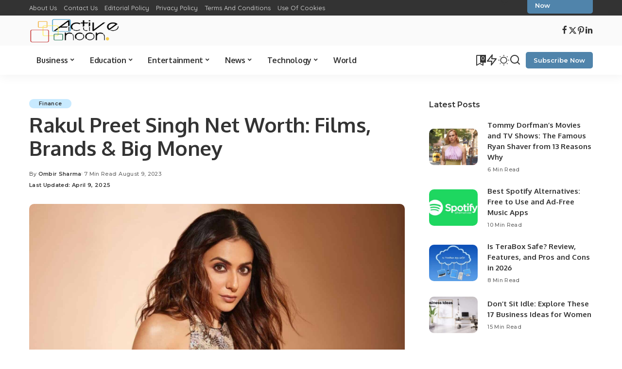

--- FILE ---
content_type: text/html; charset=UTF-8
request_url: https://www.activenoon.com/rakul-preet-singh-net-worth-here-a-break-up-of-the-bollywood-icon-wealth/
body_size: 35982
content:
<!DOCTYPE html>
<html lang="en-US">
<head>
    <meta charset="UTF-8">
    <meta http-equiv="X-UA-Compatible" content="IE=edge">
    <meta name="viewport" content="width=device-width, initial-scale=1">
    <link rel="profile" href="https://gmpg.org/xfn/11">
	<meta name='robots' content='index, follow, max-image-preview:large, max-snippet:-1, max-video-preview:-1' />
	<style>img:is([sizes="auto" i], [sizes^="auto," i]) { contain-intrinsic-size: 3000px 1500px }</style>
	
	<!-- This site is optimized with the Yoast SEO plugin v26.8 - https://yoast.com/product/yoast-seo-wordpress/ -->
	<title>Rakul Preet Singh Net Worth: Films, Brands &amp; Big Money</title>
	<meta name="description" content="Discover Rakul Preet Singh&#039;s net worth, income sources, luxury assets, and how she built her multi-crore empire." />
	<link rel="preconnect" href="https://fonts.gstatic.com" crossorigin><link rel="preload" as="style" onload="this.onload=null;this.rel='stylesheet'" href="https://fonts.googleapis.com/css?family=Poppins%3A300%2C400%2C500%2C600%2C700%2C800%2C900%2C100italic%2C200italic%2C300italic%2C400italic%2C500italic%2C600italic%2C700italic%2C800italic%2C900italic%2C400i%2C700i%7CMontserrat%3A600%2C500%2C400%2C700%7COxygen%3A700%7CRoboto%3A%7CQuicksand%3A400%2C500%2C600%2C700&amp;display=swap" crossorigin><noscript><link rel="stylesheet" href="https://fonts.googleapis.com/css?family=Poppins%3A300%2C400%2C500%2C600%2C700%2C800%2C900%2C100italic%2C200italic%2C300italic%2C400italic%2C500italic%2C600italic%2C700italic%2C800italic%2C900italic%2C400i%2C700i%7CMontserrat%3A600%2C500%2C400%2C700%7COxygen%3A700%7CRoboto%3A%7CQuicksand%3A400%2C500%2C600%2C700&amp;display=swap"></noscript><link rel="canonical" href="https://www.activenoon.com/rakul-preet-singh-net-worth-here-a-break-up-of-the-bollywood-icon-wealth/" />
	<meta property="og:locale" content="en_US" />
	<meta property="og:type" content="article" />
	<meta property="og:title" content="Rakul Preet Singh Net Worth: Films, Brands &amp; Big Money" />
	<meta property="og:description" content="Discover Rakul Preet Singh&#039;s net worth, income sources, luxury assets, and how she built her multi-crore empire." />
	<meta property="og:url" content="https://www.activenoon.com/rakul-preet-singh-net-worth-here-a-break-up-of-the-bollywood-icon-wealth/" />
	<meta property="og:site_name" content="Active Noon" />
	<meta property="article:author" content="https://www.facebook.com/ombir05" />
	<meta property="article:published_time" content="2023-08-09T12:37:42+00:00" />
	<meta property="article:modified_time" content="2025-04-09T07:01:12+00:00" />
	<meta property="og:image" content="https://www.activenoon.com/wp-content/uploads/2023/08/Rakul-Preet-Singh.jpg" />
	<meta property="og:image:width" content="1920" />
	<meta property="og:image:height" content="1280" />
	<meta property="og:image:type" content="image/jpeg" />
	<meta name="author" content="Ombir Sharma" />
	<meta name="twitter:card" content="summary_large_image" />
	<meta name="twitter:creator" content="@https://twitter.com/ombir_sha_rma" />
	<meta name="twitter:label1" content="Written by" />
	<meta name="twitter:data1" content="Ombir Sharma" />
	<meta name="twitter:label2" content="Est. reading time" />
	<meta name="twitter:data2" content="4 minutes" />
	<script type="application/ld+json" class="yoast-schema-graph">{"@context":"https://schema.org","@graph":[{"@type":"Article","@id":"https://www.activenoon.com/rakul-preet-singh-net-worth-here-a-break-up-of-the-bollywood-icon-wealth/#article","isPartOf":{"@id":"https://www.activenoon.com/rakul-preet-singh-net-worth-here-a-break-up-of-the-bollywood-icon-wealth/"},"author":{"name":"Ombir Sharma","@id":"https://www.activenoon.com/#/schema/person/bbd3cd7546305c8b29a7cd6a9e81b976"},"headline":"Rakul Preet Singh Net Worth: Films, Brands &amp; Big Money","datePublished":"2023-08-09T12:37:42+00:00","dateModified":"2025-04-09T07:01:12+00:00","mainEntityOfPage":{"@id":"https://www.activenoon.com/rakul-preet-singh-net-worth-here-a-break-up-of-the-bollywood-icon-wealth/"},"wordCount":914,"commentCount":0,"publisher":{"@id":"https://www.activenoon.com/#organization"},"image":{"@id":"https://www.activenoon.com/rakul-preet-singh-net-worth-here-a-break-up-of-the-bollywood-icon-wealth/#primaryimage"},"thumbnailUrl":"https://www.activenoon.com/wp-content/uploads/2023/08/Rakul-Preet-Singh.jpg","articleSection":["Finance"],"inLanguage":"en-US","potentialAction":[{"@type":"CommentAction","name":"Comment","target":["https://www.activenoon.com/rakul-preet-singh-net-worth-here-a-break-up-of-the-bollywood-icon-wealth/#respond"]}],"copyrightYear":"2023","copyrightHolder":{"@id":"https://www.activenoon.com/#organization"}},{"@type":"WebPage","@id":"https://www.activenoon.com/rakul-preet-singh-net-worth-here-a-break-up-of-the-bollywood-icon-wealth/","url":"https://www.activenoon.com/rakul-preet-singh-net-worth-here-a-break-up-of-the-bollywood-icon-wealth/","name":"Rakul Preet Singh Net Worth: Films, Brands & Big Money","isPartOf":{"@id":"https://www.activenoon.com/#website"},"primaryImageOfPage":{"@id":"https://www.activenoon.com/rakul-preet-singh-net-worth-here-a-break-up-of-the-bollywood-icon-wealth/#primaryimage"},"image":{"@id":"https://www.activenoon.com/rakul-preet-singh-net-worth-here-a-break-up-of-the-bollywood-icon-wealth/#primaryimage"},"thumbnailUrl":"https://www.activenoon.com/wp-content/uploads/2023/08/Rakul-Preet-Singh.jpg","datePublished":"2023-08-09T12:37:42+00:00","dateModified":"2025-04-09T07:01:12+00:00","description":"Discover Rakul Preet Singh's net worth, income sources, luxury assets, and how she built her multi-crore empire.","breadcrumb":{"@id":"https://www.activenoon.com/rakul-preet-singh-net-worth-here-a-break-up-of-the-bollywood-icon-wealth/#breadcrumb"},"inLanguage":"en-US","potentialAction":[{"@type":"ReadAction","target":["https://www.activenoon.com/rakul-preet-singh-net-worth-here-a-break-up-of-the-bollywood-icon-wealth/"]}]},{"@type":"ImageObject","inLanguage":"en-US","@id":"https://www.activenoon.com/rakul-preet-singh-net-worth-here-a-break-up-of-the-bollywood-icon-wealth/#primaryimage","url":"https://www.activenoon.com/wp-content/uploads/2023/08/Rakul-Preet-Singh.jpg","contentUrl":"https://www.activenoon.com/wp-content/uploads/2023/08/Rakul-Preet-Singh.jpg","width":1920,"height":1280,"caption":"Credit: Rakul Preet Singh at Instagram"},{"@type":"BreadcrumbList","@id":"https://www.activenoon.com/rakul-preet-singh-net-worth-here-a-break-up-of-the-bollywood-icon-wealth/#breadcrumb","itemListElement":[{"@type":"ListItem","position":1,"name":"Home","item":"https://www.activenoon.com/"},{"@type":"ListItem","position":2,"name":"Blog","item":"https://www.activenoon.com/blog-2/"},{"@type":"ListItem","position":3,"name":"Rakul Preet Singh Net Worth: Films, Brands &amp; Big Money"}]},{"@type":"WebSite","@id":"https://www.activenoon.com/#website","url":"https://www.activenoon.com/","name":"Active Noon","description":"Power your Future","publisher":{"@id":"https://www.activenoon.com/#organization"},"potentialAction":[{"@type":"SearchAction","target":{"@type":"EntryPoint","urlTemplate":"https://www.activenoon.com/?s={search_term_string}"},"query-input":{"@type":"PropertyValueSpecification","valueRequired":true,"valueName":"search_term_string"}}],"inLanguage":"en-US"},{"@type":"Organization","@id":"https://www.activenoon.com/#organization","name":"Active Noon","url":"https://www.activenoon.com/","logo":{"@type":"ImageObject","inLanguage":"en-US","@id":"https://www.activenoon.com/#/schema/logo/image/","url":"https://www.activenoon.com/wp-content/uploads/2022/03/loj-removebg-preview.png","contentUrl":"https://www.activenoon.com/wp-content/uploads/2022/03/loj-removebg-preview.png","width":1101,"height":226,"caption":"Active Noon"},"image":{"@id":"https://www.activenoon.com/#/schema/logo/image/"}},{"@type":"Person","@id":"https://www.activenoon.com/#/schema/person/bbd3cd7546305c8b29a7cd6a9e81b976","name":"Ombir Sharma","image":{"@type":"ImageObject","inLanguage":"en-US","@id":"https://www.activenoon.com/#/schema/person/image/","url":"https://secure.gravatar.com/avatar/5e8aeea37a66cf443c661dd6bbec40606b2df403585e4965c606464ee7b6a487?s=96&d=mm&r=g","contentUrl":"https://secure.gravatar.com/avatar/5e8aeea37a66cf443c661dd6bbec40606b2df403585e4965c606464ee7b6a487?s=96&d=mm&r=g","caption":"Ombir Sharma"},"description":"Ombir is an Editor at Active Noon Media. He is an SEO and Writer who has experience of 5 years in these respective fields. He likes to spend his time doing research on various topics.","sameAs":["https://www.facebook.com/ombir05","https://www.instagram.com/ombir_sha_rma/","https://www.linkedin.com/in/ombir06/","https://x.com/https://twitter.com/ombir_sha_rma"],"url":"https://www.activenoon.com/author/ombirsharma/"}]}</script>
	<!-- / Yoast SEO plugin. -->


<link rel="amphtml" href="https://www.activenoon.com/rakul-preet-singh-net-worth-here-a-break-up-of-the-bollywood-icon-wealth/amp/" /><meta name="generator" content="AMP for WP 1.1.11"/><link rel="alternate" type="application/rss+xml" title="Active Noon &raquo; Feed" href="https://www.activenoon.com/feed/" />
<link rel="alternate" type="application/rss+xml" title="Active Noon &raquo; Comments Feed" href="https://www.activenoon.com/comments/feed/" />
<link rel="alternate" type="application/rss+xml" title="Active Noon &raquo; Rakul Preet Singh Net Worth: Films, Brands &amp; Big Money Comments Feed" href="https://www.activenoon.com/rakul-preet-singh-net-worth-here-a-break-up-of-the-bollywood-icon-wealth/feed/" />
            <link rel="pingback" href="https://www.activenoon.com/xmlrpc.php"/>
		<script>
window._wpemojiSettings = {"baseUrl":"https:\/\/s.w.org\/images\/core\/emoji\/16.0.1\/72x72\/","ext":".png","svgUrl":"https:\/\/s.w.org\/images\/core\/emoji\/16.0.1\/svg\/","svgExt":".svg","source":{"concatemoji":"https:\/\/www.activenoon.com\/wp-includes\/js\/wp-emoji-release.min.js?ver=6.8.3"}};
/*! This file is auto-generated */
!function(s,n){var o,i,e;function c(e){try{var t={supportTests:e,timestamp:(new Date).valueOf()};sessionStorage.setItem(o,JSON.stringify(t))}catch(e){}}function p(e,t,n){e.clearRect(0,0,e.canvas.width,e.canvas.height),e.fillText(t,0,0);var t=new Uint32Array(e.getImageData(0,0,e.canvas.width,e.canvas.height).data),a=(e.clearRect(0,0,e.canvas.width,e.canvas.height),e.fillText(n,0,0),new Uint32Array(e.getImageData(0,0,e.canvas.width,e.canvas.height).data));return t.every(function(e,t){return e===a[t]})}function u(e,t){e.clearRect(0,0,e.canvas.width,e.canvas.height),e.fillText(t,0,0);for(var n=e.getImageData(16,16,1,1),a=0;a<n.data.length;a++)if(0!==n.data[a])return!1;return!0}function f(e,t,n,a){switch(t){case"flag":return n(e,"\ud83c\udff3\ufe0f\u200d\u26a7\ufe0f","\ud83c\udff3\ufe0f\u200b\u26a7\ufe0f")?!1:!n(e,"\ud83c\udde8\ud83c\uddf6","\ud83c\udde8\u200b\ud83c\uddf6")&&!n(e,"\ud83c\udff4\udb40\udc67\udb40\udc62\udb40\udc65\udb40\udc6e\udb40\udc67\udb40\udc7f","\ud83c\udff4\u200b\udb40\udc67\u200b\udb40\udc62\u200b\udb40\udc65\u200b\udb40\udc6e\u200b\udb40\udc67\u200b\udb40\udc7f");case"emoji":return!a(e,"\ud83e\udedf")}return!1}function g(e,t,n,a){var r="undefined"!=typeof WorkerGlobalScope&&self instanceof WorkerGlobalScope?new OffscreenCanvas(300,150):s.createElement("canvas"),o=r.getContext("2d",{willReadFrequently:!0}),i=(o.textBaseline="top",o.font="600 32px Arial",{});return e.forEach(function(e){i[e]=t(o,e,n,a)}),i}function t(e){var t=s.createElement("script");t.src=e,t.defer=!0,s.head.appendChild(t)}"undefined"!=typeof Promise&&(o="wpEmojiSettingsSupports",i=["flag","emoji"],n.supports={everything:!0,everythingExceptFlag:!0},e=new Promise(function(e){s.addEventListener("DOMContentLoaded",e,{once:!0})}),new Promise(function(t){var n=function(){try{var e=JSON.parse(sessionStorage.getItem(o));if("object"==typeof e&&"number"==typeof e.timestamp&&(new Date).valueOf()<e.timestamp+604800&&"object"==typeof e.supportTests)return e.supportTests}catch(e){}return null}();if(!n){if("undefined"!=typeof Worker&&"undefined"!=typeof OffscreenCanvas&&"undefined"!=typeof URL&&URL.createObjectURL&&"undefined"!=typeof Blob)try{var e="postMessage("+g.toString()+"("+[JSON.stringify(i),f.toString(),p.toString(),u.toString()].join(",")+"));",a=new Blob([e],{type:"text/javascript"}),r=new Worker(URL.createObjectURL(a),{name:"wpTestEmojiSupports"});return void(r.onmessage=function(e){c(n=e.data),r.terminate(),t(n)})}catch(e){}c(n=g(i,f,p,u))}t(n)}).then(function(e){for(var t in e)n.supports[t]=e[t],n.supports.everything=n.supports.everything&&n.supports[t],"flag"!==t&&(n.supports.everythingExceptFlag=n.supports.everythingExceptFlag&&n.supports[t]);n.supports.everythingExceptFlag=n.supports.everythingExceptFlag&&!n.supports.flag,n.DOMReady=!1,n.readyCallback=function(){n.DOMReady=!0}}).then(function(){return e}).then(function(){var e;n.supports.everything||(n.readyCallback(),(e=n.source||{}).concatemoji?t(e.concatemoji):e.wpemoji&&e.twemoji&&(t(e.twemoji),t(e.wpemoji)))}))}((window,document),window._wpemojiSettings);
</script>

<style id='wp-emoji-styles-inline-css'>

	img.wp-smiley, img.emoji {
		display: inline !important;
		border: none !important;
		box-shadow: none !important;
		height: 1em !important;
		width: 1em !important;
		margin: 0 0.07em !important;
		vertical-align: -0.1em !important;
		background: none !important;
		padding: 0 !important;
	}
</style>
<link rel='stylesheet' id='wp-block-library-css' href='https://www.activenoon.com/wp-includes/css/dist/block-library/style.min.css?ver=6.8.3' media='all' />
<style id='classic-theme-styles-inline-css'>
/*! This file is auto-generated */
.wp-block-button__link{color:#fff;background-color:#32373c;border-radius:9999px;box-shadow:none;text-decoration:none;padding:calc(.667em + 2px) calc(1.333em + 2px);font-size:1.125em}.wp-block-file__button{background:#32373c;color:#fff;text-decoration:none}
</style>
<style id='global-styles-inline-css'>
:root{--wp--preset--aspect-ratio--square: 1;--wp--preset--aspect-ratio--4-3: 4/3;--wp--preset--aspect-ratio--3-4: 3/4;--wp--preset--aspect-ratio--3-2: 3/2;--wp--preset--aspect-ratio--2-3: 2/3;--wp--preset--aspect-ratio--16-9: 16/9;--wp--preset--aspect-ratio--9-16: 9/16;--wp--preset--color--black: #000000;--wp--preset--color--cyan-bluish-gray: #abb8c3;--wp--preset--color--white: #ffffff;--wp--preset--color--pale-pink: #f78da7;--wp--preset--color--vivid-red: #cf2e2e;--wp--preset--color--luminous-vivid-orange: #ff6900;--wp--preset--color--luminous-vivid-amber: #fcb900;--wp--preset--color--light-green-cyan: #7bdcb5;--wp--preset--color--vivid-green-cyan: #00d084;--wp--preset--color--pale-cyan-blue: #8ed1fc;--wp--preset--color--vivid-cyan-blue: #0693e3;--wp--preset--color--vivid-purple: #9b51e0;--wp--preset--gradient--vivid-cyan-blue-to-vivid-purple: linear-gradient(135deg,rgba(6,147,227,1) 0%,rgb(155,81,224) 100%);--wp--preset--gradient--light-green-cyan-to-vivid-green-cyan: linear-gradient(135deg,rgb(122,220,180) 0%,rgb(0,208,130) 100%);--wp--preset--gradient--luminous-vivid-amber-to-luminous-vivid-orange: linear-gradient(135deg,rgba(252,185,0,1) 0%,rgba(255,105,0,1) 100%);--wp--preset--gradient--luminous-vivid-orange-to-vivid-red: linear-gradient(135deg,rgba(255,105,0,1) 0%,rgb(207,46,46) 100%);--wp--preset--gradient--very-light-gray-to-cyan-bluish-gray: linear-gradient(135deg,rgb(238,238,238) 0%,rgb(169,184,195) 100%);--wp--preset--gradient--cool-to-warm-spectrum: linear-gradient(135deg,rgb(74,234,220) 0%,rgb(151,120,209) 20%,rgb(207,42,186) 40%,rgb(238,44,130) 60%,rgb(251,105,98) 80%,rgb(254,248,76) 100%);--wp--preset--gradient--blush-light-purple: linear-gradient(135deg,rgb(255,206,236) 0%,rgb(152,150,240) 100%);--wp--preset--gradient--blush-bordeaux: linear-gradient(135deg,rgb(254,205,165) 0%,rgb(254,45,45) 50%,rgb(107,0,62) 100%);--wp--preset--gradient--luminous-dusk: linear-gradient(135deg,rgb(255,203,112) 0%,rgb(199,81,192) 50%,rgb(65,88,208) 100%);--wp--preset--gradient--pale-ocean: linear-gradient(135deg,rgb(255,245,203) 0%,rgb(182,227,212) 50%,rgb(51,167,181) 100%);--wp--preset--gradient--electric-grass: linear-gradient(135deg,rgb(202,248,128) 0%,rgb(113,206,126) 100%);--wp--preset--gradient--midnight: linear-gradient(135deg,rgb(2,3,129) 0%,rgb(40,116,252) 100%);--wp--preset--font-size--small: 13px;--wp--preset--font-size--medium: 20px;--wp--preset--font-size--large: 36px;--wp--preset--font-size--x-large: 42px;--wp--preset--spacing--20: 0.44rem;--wp--preset--spacing--30: 0.67rem;--wp--preset--spacing--40: 1rem;--wp--preset--spacing--50: 1.5rem;--wp--preset--spacing--60: 2.25rem;--wp--preset--spacing--70: 3.38rem;--wp--preset--spacing--80: 5.06rem;--wp--preset--shadow--natural: 6px 6px 9px rgba(0, 0, 0, 0.2);--wp--preset--shadow--deep: 12px 12px 50px rgba(0, 0, 0, 0.4);--wp--preset--shadow--sharp: 6px 6px 0px rgba(0, 0, 0, 0.2);--wp--preset--shadow--outlined: 6px 6px 0px -3px rgba(255, 255, 255, 1), 6px 6px rgba(0, 0, 0, 1);--wp--preset--shadow--crisp: 6px 6px 0px rgba(0, 0, 0, 1);}:where(.is-layout-flex){gap: 0.5em;}:where(.is-layout-grid){gap: 0.5em;}body .is-layout-flex{display: flex;}.is-layout-flex{flex-wrap: wrap;align-items: center;}.is-layout-flex > :is(*, div){margin: 0;}body .is-layout-grid{display: grid;}.is-layout-grid > :is(*, div){margin: 0;}:where(.wp-block-columns.is-layout-flex){gap: 2em;}:where(.wp-block-columns.is-layout-grid){gap: 2em;}:where(.wp-block-post-template.is-layout-flex){gap: 1.25em;}:where(.wp-block-post-template.is-layout-grid){gap: 1.25em;}.has-black-color{color: var(--wp--preset--color--black) !important;}.has-cyan-bluish-gray-color{color: var(--wp--preset--color--cyan-bluish-gray) !important;}.has-white-color{color: var(--wp--preset--color--white) !important;}.has-pale-pink-color{color: var(--wp--preset--color--pale-pink) !important;}.has-vivid-red-color{color: var(--wp--preset--color--vivid-red) !important;}.has-luminous-vivid-orange-color{color: var(--wp--preset--color--luminous-vivid-orange) !important;}.has-luminous-vivid-amber-color{color: var(--wp--preset--color--luminous-vivid-amber) !important;}.has-light-green-cyan-color{color: var(--wp--preset--color--light-green-cyan) !important;}.has-vivid-green-cyan-color{color: var(--wp--preset--color--vivid-green-cyan) !important;}.has-pale-cyan-blue-color{color: var(--wp--preset--color--pale-cyan-blue) !important;}.has-vivid-cyan-blue-color{color: var(--wp--preset--color--vivid-cyan-blue) !important;}.has-vivid-purple-color{color: var(--wp--preset--color--vivid-purple) !important;}.has-black-background-color{background-color: var(--wp--preset--color--black) !important;}.has-cyan-bluish-gray-background-color{background-color: var(--wp--preset--color--cyan-bluish-gray) !important;}.has-white-background-color{background-color: var(--wp--preset--color--white) !important;}.has-pale-pink-background-color{background-color: var(--wp--preset--color--pale-pink) !important;}.has-vivid-red-background-color{background-color: var(--wp--preset--color--vivid-red) !important;}.has-luminous-vivid-orange-background-color{background-color: var(--wp--preset--color--luminous-vivid-orange) !important;}.has-luminous-vivid-amber-background-color{background-color: var(--wp--preset--color--luminous-vivid-amber) !important;}.has-light-green-cyan-background-color{background-color: var(--wp--preset--color--light-green-cyan) !important;}.has-vivid-green-cyan-background-color{background-color: var(--wp--preset--color--vivid-green-cyan) !important;}.has-pale-cyan-blue-background-color{background-color: var(--wp--preset--color--pale-cyan-blue) !important;}.has-vivid-cyan-blue-background-color{background-color: var(--wp--preset--color--vivid-cyan-blue) !important;}.has-vivid-purple-background-color{background-color: var(--wp--preset--color--vivid-purple) !important;}.has-black-border-color{border-color: var(--wp--preset--color--black) !important;}.has-cyan-bluish-gray-border-color{border-color: var(--wp--preset--color--cyan-bluish-gray) !important;}.has-white-border-color{border-color: var(--wp--preset--color--white) !important;}.has-pale-pink-border-color{border-color: var(--wp--preset--color--pale-pink) !important;}.has-vivid-red-border-color{border-color: var(--wp--preset--color--vivid-red) !important;}.has-luminous-vivid-orange-border-color{border-color: var(--wp--preset--color--luminous-vivid-orange) !important;}.has-luminous-vivid-amber-border-color{border-color: var(--wp--preset--color--luminous-vivid-amber) !important;}.has-light-green-cyan-border-color{border-color: var(--wp--preset--color--light-green-cyan) !important;}.has-vivid-green-cyan-border-color{border-color: var(--wp--preset--color--vivid-green-cyan) !important;}.has-pale-cyan-blue-border-color{border-color: var(--wp--preset--color--pale-cyan-blue) !important;}.has-vivid-cyan-blue-border-color{border-color: var(--wp--preset--color--vivid-cyan-blue) !important;}.has-vivid-purple-border-color{border-color: var(--wp--preset--color--vivid-purple) !important;}.has-vivid-cyan-blue-to-vivid-purple-gradient-background{background: var(--wp--preset--gradient--vivid-cyan-blue-to-vivid-purple) !important;}.has-light-green-cyan-to-vivid-green-cyan-gradient-background{background: var(--wp--preset--gradient--light-green-cyan-to-vivid-green-cyan) !important;}.has-luminous-vivid-amber-to-luminous-vivid-orange-gradient-background{background: var(--wp--preset--gradient--luminous-vivid-amber-to-luminous-vivid-orange) !important;}.has-luminous-vivid-orange-to-vivid-red-gradient-background{background: var(--wp--preset--gradient--luminous-vivid-orange-to-vivid-red) !important;}.has-very-light-gray-to-cyan-bluish-gray-gradient-background{background: var(--wp--preset--gradient--very-light-gray-to-cyan-bluish-gray) !important;}.has-cool-to-warm-spectrum-gradient-background{background: var(--wp--preset--gradient--cool-to-warm-spectrum) !important;}.has-blush-light-purple-gradient-background{background: var(--wp--preset--gradient--blush-light-purple) !important;}.has-blush-bordeaux-gradient-background{background: var(--wp--preset--gradient--blush-bordeaux) !important;}.has-luminous-dusk-gradient-background{background: var(--wp--preset--gradient--luminous-dusk) !important;}.has-pale-ocean-gradient-background{background: var(--wp--preset--gradient--pale-ocean) !important;}.has-electric-grass-gradient-background{background: var(--wp--preset--gradient--electric-grass) !important;}.has-midnight-gradient-background{background: var(--wp--preset--gradient--midnight) !important;}.has-small-font-size{font-size: var(--wp--preset--font-size--small) !important;}.has-medium-font-size{font-size: var(--wp--preset--font-size--medium) !important;}.has-large-font-size{font-size: var(--wp--preset--font-size--large) !important;}.has-x-large-font-size{font-size: var(--wp--preset--font-size--x-large) !important;}
:where(.wp-block-post-template.is-layout-flex){gap: 1.25em;}:where(.wp-block-post-template.is-layout-grid){gap: 1.25em;}
:where(.wp-block-columns.is-layout-flex){gap: 2em;}:where(.wp-block-columns.is-layout-grid){gap: 2em;}
:root :where(.wp-block-pullquote){font-size: 1.5em;line-height: 1.6;}
</style>
<link rel='stylesheet' id='contact-form-7-css' href='https://www.activenoon.com/wp-content/plugins/contact-form-7/includes/css/styles.css?ver=6.1.4' media='all' />

<link rel='stylesheet' id='pixwell-main-css' href='https://www.activenoon.com/wp-content/themes/pixwell/assets/css/main.css?ver=11.5' media='all' />
<style id='pixwell-main-inline-css'>
html {font-family:Poppins;font-size:16px;}h1, .h1 {font-family:Oxygen;font-weight:700;letter-spacing:-.5px;}h2, .h2 {font-family:Oxygen;font-weight:700;}h3, .h3 {font-family:Oxygen;font-weight:700;}h4, .h4 {font-family:Oxygen;font-weight:700;}h5, .h5 {font-family:Oxygen;font-weight:700;}h6, .h6 {font-family:Oxygen;font-weight:700;}.single-tagline h6 {font-family:Oxygen;font-weight:700;}.p-wrap .entry-summary, .twitter-content.entry-summary, .author-description, .rssSummary, .rb-sdesc {font-family:Poppins;font-weight:400;font-size:14px;}.p-cat-info {font-family:Montserrat;font-weight:600;font-size:11px;}.p-meta-info, .wp-block-latest-posts__post-date {font-family:Montserrat;font-weight:500;font-size:11px;}.meta-info-author.meta-info-el {font-family:Montserrat;font-weight:600;font-size:11px;}.breadcrumb {font-family:Montserrat;font-weight:400;font-size:12px;}.footer-menu-inner {}.topbar-wrap {}.topbar-menu-wrap {}.main-menu > li > a, .off-canvas-menu > li > a {font-family:Oxygen;font-weight:700;font-size:16px;letter-spacing:-0.25px;}.main-menu .sub-menu:not(.sub-mega), .off-canvas-menu .sub-menu {font-family:Roboto;}.is-logo-text .logo-title {font-family:Oxygen;font-weight:700;font-size:36px;}.block-title, .block-header .block-title {font-family:Montserrat;font-weight:700;font-size:18px;}.ajax-quick-filter, .block-view-more {font-family:Montserrat;font-weight:600;font-size:13px;}.widget-title, .widget .widget-title {font-family:Montserrat;font-weight:600;font-size:16px;}body .widget.widget_nav_menu .menu-item {font-family:Oxygen;font-weight:700;font-size:13px;}body.boxed {background-color : #fafafa;background-repeat : no-repeat;background-size : cover;background-attachment : fixed;background-position : center center;}.header-6 .banner-wrap {}.footer-wrap:before {; content: ""; position: absolute; left: 0; top: 0; width: 100%; height: 100%;}.header-9 .banner-wrap { }.topline-wrap {height: 2px}.main-menu {}.main-menu > li.menu-item-has-children > .sub-menu:before {}[data-theme="dark"] .main-menu  {}[data-theme="dark"] .main-menu > li.menu-item-has-children > .sub-menu:before {}.mobile-nav-inner {height: 100px;}.off-canvas-wrap, .amp-canvas-wrap { background-color: #001623 !important; }a.off-canvas-logo img { max-height: 90px; }.navbar-border-holder {border-width: 2px; }:root {--g-color: #5084ab}.cat-icon-round .cat-info-el, .cat-icon-simple .cat-info-el,.cat-icon-radius .cat-info-el { color: #333333}.cat-icon-round .cat-info-el, .cat-icon-radius .cat-info-el,.cat-icon-square .cat-info-el:before { background-color: #c8eaff}.cat-icon-line .cat-info-el { border-color: #c8eaff}.comment-content, .single-bottom-share a:nth-child(1) span, .single-bottom-share a:nth-child(2) span, p.logged-in-as, .rb-sdecs,.deal-module .deal-description, .author-description { font-size: 14; }.tipsy, .additional-meta, .sponsor-label, .sponsor-link, .entry-footer .tag-label,.box-nav .nav-label, .left-article-label, .share-label, .rss-date,.wp-block-latest-posts__post-date, .wp-block-latest-comments__comment-date,.image-caption, .wp-caption-text, .gallery-caption, .entry-content .wp-block-audio figcaption,.entry-content .wp-block-video figcaption, .entry-content .wp-block-image figcaption,.entry-content .wp-block-gallery .blocks-gallery-image figcaption,.entry-content .wp-block-gallery .blocks-gallery-item figcaption,.subscribe-content .desc, .follower-el .right-el, .author-job, .comment-metadata{ font-family: Montserrat; }.tipsy, .additional-meta, .sponsor-label, .entry-footer .tag-label,.box-nav .nav-label, .left-article-label, .share-label, .rss-date,.wp-block-latest-posts__post-date, .wp-block-latest-comments__comment-date,.image-caption, .wp-caption-text, .gallery-caption, .entry-content .wp-block-audio figcaption,.entry-content .wp-block-video figcaption, .entry-content .wp-block-image figcaption,.entry-content .wp-block-gallery .blocks-gallery-image figcaption,.entry-content .wp-block-gallery .blocks-gallery-item figcaption,.subscribe-content .desc, .follower-el .right-el, .author-job, .comment-metadata{ font-weight: 500; }.tipsy, .additional-meta, .sponsor-label, .sponsor-link, .entry-footer .tag-label,.box-nav .nav-label, .left-article-label, .share-label, .rss-date,.wp-block-latest-posts__post-date, .wp-block-latest-comments__comment-date,.subscribe-content .desc, .author-job{ font-size: 11px; }.image-caption, .wp-caption-text, .gallery-caption, .entry-content .wp-block-audio figcaption,.entry-content .wp-block-video figcaption, .entry-content .wp-block-image figcaption,.entry-content .wp-block-gallery .blocks-gallery-image figcaption,.entry-content .wp-block-gallery .blocks-gallery-item figcaption,.comment-metadata, .follower-el .right-el{ font-size: 12px; }.sponsor-link{ font-family: Montserrat; }.sponsor-link{ font-weight: 600; }.entry-footer a, .tagcloud a, .entry-footer .source, .entry-footer .via-el{ font-family: Montserrat; }.entry-footer a, .tagcloud a, .entry-footer .source, .entry-footer .via-el{ font-weight: 600; }.entry-footer a, .tagcloud a, .entry-footer .source, .entry-footer .via-el{ font-size: 11px !important; }.p-link, .rb-cookie .cookie-accept, a.comment-reply-link, .comment-list .comment-reply-title small a,.banner-btn a, .headerstrip-btn a, input[type="submit"], button, .pagination-wrap, .cta-btn, .rb-btn{ font-family: Montserrat; }.p-link, .rb-cookie .cookie-accept, a.comment-reply-link, .comment-list .comment-reply-title small a,.banner-btn a, .headerstrip-btn a, input[type="submit"], button, .pagination-wrap, .cta-btn, .rb-btn{ font-weight: 600; }.p-link, .rb-cookie .cookie-accept, a.comment-reply-link, .comment-list .comment-reply-title small a,.banner-btn a, .headerstrip-btn a, input[type="submit"], button, .pagination-wrap, .rb-btn{ font-size: 13px; }select, textarea, input[type="text"], input[type="tel"], input[type="email"], input[type="url"],input[type="search"], input[type="number"]{ font-family: Montserrat; }select, input[type="text"], input[type="tel"], input[type="email"], input[type="url"],input[type="search"], input[type="number"]{ font-size: 13px; }textarea{ font-size: 13px !important; }select, textarea, input[type="text"], input[type="tel"], input[type="email"], input[type="url"],input[type="search"], input[type="number"]{ font-weight: 400; }.widget_recent_comments .recentcomments > a:last-child,.wp-block-latest-comments__comment-link, .wp-block-latest-posts__list a,.widget_recent_entries li, .wp-block-quote *:not(cite), blockquote *:not(cite), .widget_rss li,.wp-block-latest-posts li, .wp-block-latest-comments__comment-link{ font-family: Oxygen; }.widget_recent_comments .recentcomments > a:last-child,.wp-block-latest-comments__comment-link, .wp-block-latest-posts__list a,.widget_recent_entries li, .wp-block-quote *:not(cite), blockquote *:not(cite), .widget_rss li,.wp-block-latest-posts li, .wp-block-latest-comments__comment-link{ font-weight: 700; }.widget_recent_comments .recentcomments > a:last-child,.wp-block-latest-comments__comment-link, .wp-block-latest-posts__list a,.widget_recent_entries li, .wp-block-quote *:not(cite), blockquote *:not(cite), .widget_rss li,.wp-block-latest-posts li, .wp-block-latest-comments__comment-link{ letter-spacing: -.5px; } .widget_pages .page_item, .widget_meta li,.widget_categories .cat-item, .widget_archive li, .widget.widget_nav_menu .menu-item,.wp-block-archives-list li, .wp-block-categories-list li{ font-family: Roboto; }@media only screen and (max-width: 767px) {.entry-content { font-size: .83rem; }.p-wrap .entry-summary, .twitter-content.entry-summary, .element-desc, .subscribe-description, .rb-sdecs,.copyright-inner > *, .summary-content, .pros-cons-wrap ul li,.gallery-popup-content .image-popup-description > *{ font-size: .70rem; }}@media only screen and (max-width: 991px) {.block-header-2 .block-title, .block-header-5 .block-title { font-size: 15px; }}@media only screen and (max-width: 767px) {.block-header-2 .block-title, .block-header-5 .block-title { font-size: 13px; }}h1, .h1, h1.single-title {font-size: 42px; }h2, .h2 {font-size: 34px; }h3, .h3 {font-size: 20px; }h4, .h4 {font-size: 17px; }h5, .h5 {font-size: 16px; }h6, .h6 {font-size: 15px; }@media only screen and (max-width: 1024px) {h1, .h1, h1.single-title {font-size: 32px; }h2, .h2 {font-size: 26px; }h3, .h3 {font-size: 18px; }h4, .h4 {font-size: 16px; }h5, .h5 {font-size: 15px; }h6, .h6 {font-size: 14px; }}@media only screen and (max-width: 991px) {h1, .h1, h1.single-title {font-size: 32px; }h2, .h2 {font-size: 28px; }h3, .h3 {font-size: 18px; }h4, .h4 {font-size: 16px; }h5, .h5 {font-size: 15px; }h6, .h6 {font-size: 14px; }}@media only screen and (max-width: 767px) {h1, .h1, h1.single-title {font-size: 26px; }h2, .h2 {font-size: 24px; }h3, .h3 {font-size: 17px; }h4, .h4 {font-size: 15px; }h5, .h5 {font-size: 14px; }h6, .h6 {font-size: 13px; }.block-title, .block-header .block-title {font-size: 15px !important; }.widget-title {font-size: 12px !important; }}.wp-block-quote *:not(cite), blockquote *:not(cite) {font-family:Montserrat;font-weight:600;letter-spacing:-0.5px;}
</style>
<link rel='stylesheet' id='pixwell-style-css' href='https://www.activenoon.com/wp-content/themes/pixwell/style.css?ver=11.5' media='all' />
<script src="https://www.activenoon.com/wp-includes/js/jquery/jquery.min.js?ver=3.7.1" id="jquery-core-js"></script>
<script src="https://www.activenoon.com/wp-includes/js/jquery/jquery-migrate.min.js?ver=3.4.1" id="jquery-migrate-js"></script>
<link rel="https://api.w.org/" href="https://www.activenoon.com/wp-json/" /><link rel="alternate" title="JSON" type="application/json" href="https://www.activenoon.com/wp-json/wp/v2/posts/8437" /><link rel="EditURI" type="application/rsd+xml" title="RSD" href="https://www.activenoon.com/xmlrpc.php?rsd" />
<meta name="generator" content="WordPress 6.8.3" />
<link rel='shortlink' href='https://www.activenoon.com/?p=8437' />
<link rel="alternate" title="oEmbed (JSON)" type="application/json+oembed" href="https://www.activenoon.com/wp-json/oembed/1.0/embed?url=https%3A%2F%2Fwww.activenoon.com%2Frakul-preet-singh-net-worth-here-a-break-up-of-the-bollywood-icon-wealth%2F" />
<link rel="alternate" title="oEmbed (XML)" type="text/xml+oembed" href="https://www.activenoon.com/wp-json/oembed/1.0/embed?url=https%3A%2F%2Fwww.activenoon.com%2Frakul-preet-singh-net-worth-here-a-break-up-of-the-bollywood-icon-wealth%2F&#038;format=xml" />
<meta name="generator" content="Elementor 3.34.2; features: additional_custom_breakpoints; settings: css_print_method-external, google_font-enabled, font_display-swap">
			<style>
				.e-con.e-parent:nth-of-type(n+4):not(.e-lazyloaded):not(.e-no-lazyload),
				.e-con.e-parent:nth-of-type(n+4):not(.e-lazyloaded):not(.e-no-lazyload) * {
					background-image: none !important;
				}
				@media screen and (max-height: 1024px) {
					.e-con.e-parent:nth-of-type(n+3):not(.e-lazyloaded):not(.e-no-lazyload),
					.e-con.e-parent:nth-of-type(n+3):not(.e-lazyloaded):not(.e-no-lazyload) * {
						background-image: none !important;
					}
				}
				@media screen and (max-height: 640px) {
					.e-con.e-parent:nth-of-type(n+2):not(.e-lazyloaded):not(.e-no-lazyload),
					.e-con.e-parent:nth-of-type(n+2):not(.e-lazyloaded):not(.e-no-lazyload) * {
						background-image: none !important;
					}
				}
			</style>
			            <meta property="og:title" content="Rakul Preet Singh Net Worth: Films, Brands &amp; Big Money"/>
            <meta property="og:url" content="https://www.activenoon.com/rakul-preet-singh-net-worth-here-a-break-up-of-the-bollywood-icon-wealth/"/>
            <meta property="og:site_name" content="Active Noon"/>
			                <meta property="og:image" content="https://www.activenoon.com/wp-content/uploads/2023/08/Rakul-Preet-Singh.jpg"/>
						                <meta property="og:type" content="article"/>
                <meta property="article:published_time" content="2023-08-09T12:37:42+00:00"/>
                <meta property="article:modified_time" content="2025-04-09T07:01:12+00:00"/>
                <meta name="author" content="Ombir Sharma"/>
                <meta name="twitter:card" content="summary_large_image"/>
                <meta name="twitter:creator" content="@ombir_sha_rma"/>
                <meta name="twitter:label1" content="Written by"/>
                <meta name="twitter:data1" content="Ombir Sharma"/>
				                <meta name="twitter:label2" content="Est. reading time"/>
                <meta name="twitter:data2" content="7 minutes"/>
			<link rel="icon" href="https://www.activenoon.com/wp-content/uploads/2022/04/unnamed-removebg-preview-150x150.png" sizes="32x32" />
<link rel="icon" href="https://www.activenoon.com/wp-content/uploads/2022/04/unnamed-removebg-preview-300x300.png" sizes="192x192" />
<link rel="apple-touch-icon" href="https://www.activenoon.com/wp-content/uploads/2022/04/unnamed-removebg-preview-300x300.png" />
<meta name="msapplication-TileImage" content="https://www.activenoon.com/wp-content/uploads/2022/04/unnamed-removebg-preview-300x300.png" />
</head>
<body class="wp-singular post-template-default single single-post postid-8437 single-format-standard wp-custom-logo wp-embed-responsive wp-theme-pixwell elementor-default elementor-kit-2186 is-single-1 sticky-nav smart-sticky off-canvas-light is-tooltips is-backtop block-header-1 w-header-1 cat-icon-round ele-round feat-round is-parallax-feat is-fmask mh-p-excerpt" data-theme="default">
<div id="site" class="site">
			<aside id="off-canvas-section" class="off-canvas-wrap dark-style is-hidden">
			<div class="close-panel-wrap tooltips-n">
				<a href="#" id="off-canvas-close-btn" aria-label="Close Panel"><i class="btn-close"></i></a>
			</div>
			<div class="off-canvas-holder">
									<div class="off-canvas-header is-light-text">
						<div class="header-inner">
															<a href="https://www.activenoon.com/" class="off-canvas-logo">
									<img loading="lazy" loading="lazy" decoding="async" src="https://www.activenoon.com/wp-content/uploads/2023/04/AN_dark_logo-removebg-preview-2.png" alt="Active Noon" height="229" width="672" loading="lazy" decoding="async">
								</a>
														<aside class="inner-bottom">
																	<div class="off-canvas-social">
										<a class="social-link-facebook" title="Facebook" aria-label="Facebook" href="https://www.facebook.com/Activenoon" target="_blank" rel="noopener nofollow"><i class="rbi rbi-facebook" aria-hidden="true"></i></a><a class="social-link-twitter" title="Twitter" aria-label="Twitter" href="https://twitter.com/ActiveNoon" target="_blank" rel="noopener nofollow"><i class="rbi rbi-x-twitter" aria-hidden="true"></i></a><a class="social-link-pinterest" title="Pinterest" aria-label="Pinterest" href="https://in.pinterest.com/activenoon/" target="_blank" rel="noopener nofollow"><i class="rbi rbi-pinterest-i" aria-hidden="true"></i></a><a class="social-link-linkedin" title="LinkedIn" aria-label="LinkedIn" href="https://www.linkedin.com/company/activenoon" target="_blank" rel="noopener nofollow"><i class="rbi rbi-linkedin" aria-hidden="true"></i></a>									</div>
															</aside>
						</div>
					</div>
								<div class="off-canvas-inner is-light-text">
					<div id="off-canvas-nav" class="off-canvas-nav">
						<ul id="off-canvas-menu" class="off-canvas-menu rb-menu is-clicked"><li id="menu-item-536" class="menu-item menu-item-type-taxonomy menu-item-object-category menu-item-has-children menu-item-536"><a href="https://www.activenoon.com/category/business/"><span>Business</span></a>
<ul class="sub-menu">
	<li id="menu-item-544" class="menu-item menu-item-type-taxonomy menu-item-object-category current-post-ancestor current-menu-parent current-post-parent menu-item-544"><a href="https://www.activenoon.com/category/finance/"><span>Finance</span></a></li>
</ul>
</li>
<li id="menu-item-541" class="menu-item menu-item-type-taxonomy menu-item-object-category menu-item-has-children menu-item-541"><a href="https://www.activenoon.com/category/education/"><span>Education</span></a>
<ul class="sub-menu">
	<li id="menu-item-537" class="menu-item menu-item-type-taxonomy menu-item-object-category menu-item-537"><a href="https://www.activenoon.com/category/careers/"><span>Careers</span></a></li>
	<li id="menu-item-538" class="menu-item menu-item-type-taxonomy menu-item-object-category menu-item-538"><a href="https://www.activenoon.com/category/certifications/"><span>Certifications</span></a></li>
</ul>
</li>
<li id="menu-item-542" class="menu-item menu-item-type-taxonomy menu-item-object-category menu-item-has-children menu-item-542"><a href="https://www.activenoon.com/category/entertainment/"><span>Entertainment</span></a>
<ul class="sub-menu">
	<li id="menu-item-10013" class="menu-item menu-item-type-taxonomy menu-item-object-category menu-item-10013"><a href="https://www.activenoon.com/category/lifestyle/"><span>Lifestyle</span></a></li>
</ul>
</li>
<li id="menu-item-550" class="menu-item menu-item-type-taxonomy menu-item-object-category menu-item-has-children menu-item-550"><a href="https://www.activenoon.com/category/news/"><span>News</span></a>
<ul class="sub-menu">
	<li id="menu-item-551" class="menu-item menu-item-type-taxonomy menu-item-object-category menu-item-551"><a href="https://www.activenoon.com/category/politics/"><span>Politics</span></a></li>
	<li id="menu-item-553" class="menu-item menu-item-type-taxonomy menu-item-object-category menu-item-553"><a href="https://www.activenoon.com/category/sports/"><span>Sports</span></a></li>
</ul>
</li>
<li id="menu-item-554" class="menu-item menu-item-type-taxonomy menu-item-object-category menu-item-has-children menu-item-554"><a href="https://www.activenoon.com/category/technology/"><span>Technology</span></a>
<ul class="sub-menu">
	<li id="menu-item-535" class="menu-item menu-item-type-taxonomy menu-item-object-category menu-item-535"><a href="https://www.activenoon.com/category/artificial-intelligence/"><span>Artificial Intelligence</span></a></li>
	<li id="menu-item-540" class="menu-item menu-item-type-taxonomy menu-item-object-category menu-item-540"><a href="https://www.activenoon.com/category/data-science/"><span>Data Science</span></a></li>
	<li id="menu-item-547" class="menu-item menu-item-type-taxonomy menu-item-object-category menu-item-547"><a href="https://www.activenoon.com/category/machine-learning/"><span>Machine Learning</span></a></li>
	<li id="menu-item-549" class="menu-item menu-item-type-taxonomy menu-item-object-category menu-item-549"><a href="https://www.activenoon.com/category/marketing/"><span>Marketing</span></a></li>
	<li id="menu-item-10014" class="menu-item menu-item-type-taxonomy menu-item-object-category menu-item-10014"><a href="https://www.activenoon.com/category/technology/apps/"><span>Apps</span></a></li>
	<li id="menu-item-545" class="menu-item menu-item-type-taxonomy menu-item-object-category menu-item-545"><a href="https://www.activenoon.com/category/game/"><span>Game</span></a></li>
	<li id="menu-item-552" class="menu-item menu-item-type-taxonomy menu-item-object-category menu-item-552"><a href="https://www.activenoon.com/category/social-media/"><span>Social Media</span></a></li>
</ul>
</li>
<li id="menu-item-557" class="menu-item menu-item-type-taxonomy menu-item-object-category menu-item-557"><a href="https://www.activenoon.com/category/world/"><span>World</span></a></li>
</ul>					</div>
									</div>
			</div>
		</aside>
		    <div class="site-outer">
        <div class="site-mask"></div>
			<div class="topsite-wrap fw-widget-section">
		<div id="social_icon-2" class="widget topsite-sidebar widget-social-icon">				<div class="about-bio">
					<span class="logo default"><img style="height: 60px;" src="http://activenoon.com/wp-content/uploads/2023/04/AN_big-removebg-preview.png"></span>
<span class="logo dark"><img style="height: 60px;" src="http://activenoon.com/wp-content/uploads/2023/04/BIG_AN-removebg-preview.png"></span>
<p style="margin-top: 20px;">Active Noon Media is the largest local to national digital media website that represents the voice of the entire nation. </p>				</div>
						<div class="social-icon-wrap clearfix tooltips-n">
				<a class="social-link-facebook" title="Facebook" aria-label="Facebook" href="#" target="_blank" rel="noopener nofollow"><i class="rbi rbi-facebook" aria-hidden="true"></i></a><a class="social-link-twitter" title="Twitter" aria-label="Twitter" href="#" target="_blank" rel="noopener nofollow"><i class="rbi rbi-x-twitter" aria-hidden="true"></i></a><a class="social-link-pinterest" title="Pinterest" aria-label="Pinterest" href="#" target="_blank" rel="noopener nofollow"><i class="rbi rbi-pinterest-i" aria-hidden="true"></i></a><a class="social-link-instagram" title="Instagram" aria-label="Instagram" href="#" target="_blank" rel="noopener nofollow"><i class="rbi rbi-instagram" aria-hidden="true"></i></a>			</div>

			</div>	</div>
<div class="topbar-wrap is-light-text">
	<div class="rbc-container">
		<div class="topbar-inner rb-m20-gutter">
			<div class="topbar-left">
								<aside class="topbar-info">
																	</aside>
									<nav id="topbar-navigation" class="topbar-menu-wrap">
						<div class="menu-td-demo-top-menu-container"><ul id="topbar-menu" class="topbar-menu rb-menu"><li id="menu-item-529" class="menu-item menu-item-type-post_type menu-item-object-page menu-item-529"><a href="https://www.activenoon.com/about-us/"><span>About Us</span></a></li>
<li id="menu-item-2490" class="menu-item menu-item-type-post_type menu-item-object-page menu-item-2490"><a href="https://www.activenoon.com/contact/"><span>Contact Us</span></a></li>
<li id="menu-item-531" class="menu-item menu-item-type-post_type menu-item-object-page menu-item-531"><a href="https://www.activenoon.com/editorial-policy/"><span>Editorial Policy</span></a></li>
<li id="menu-item-532" class="menu-item menu-item-type-post_type menu-item-object-page menu-item-privacy-policy menu-item-532"><a rel="privacy-policy" href="https://www.activenoon.com/privacy-policy/"><span>Privacy Policy</span></a></li>
<li id="menu-item-533" class="menu-item menu-item-type-post_type menu-item-object-page menu-item-533"><a href="https://www.activenoon.com/terms-and-conditions/"><span>Terms And Conditions</span></a></li>
<li id="menu-item-534" class="menu-item menu-item-type-post_type menu-item-object-page menu-item-534"><a href="https://www.activenoon.com/use-of-cookies/"><span>Use Of Cookies</span></a></li>
</ul></div>					</nav>
							</div>
			<div class="topbar-right">
							</div>
		</div>
	</div>
</div><header id="site-header" class="header-wrap header-9 none-sright">
	<div class="navbar-outer">
		<div class="banner-wrap">
			<div class="rbc-container rb-p20-gutter">
				<div class="banner-inner rb-row">
					<div class="banner-left rb-col-d3">
						<div class="logo-wrap is-logo-image site-branding">
	<a href="https://www.activenoon.com/" class="logo" title="Active Noon">
					<img fetchpriority="high" decoding="async" class="logo-default logo-retina"  data-mode="default"  height="262" width="952" src="https://www.activenoon.com/wp-content/uploads/2023/04/AN_big-removebg-preview.png" srcset="https://www.activenoon.com/wp-content/uploads/2023/04/AN_big-removebg-preview.png 1x, https://www.activenoon.com/wp-content/uploads/2023/04/AN_big-removebg-preview.png 2x" alt="Active Noon">
							<img decoding="async" class="logo-default logo-retina logo-dark" data-mode="dark" height="262" width="952" src="https://www.activenoon.com/wp-content/uploads/2023/04/BIG_AN-removebg-preview.png" srcset="https://www.activenoon.com/wp-content/uploads/2023/04/BIG_AN-removebg-preview.png 1x, https://www.activenoon.com/wp-content/uploads/2023/04/BIG_AN-removebg-preview.png 2x" alt="Active Noon">
						</a>
	</div>					</div>
					<div class="banner-right rb-col-d9">
                        	<div class="navbar-social social-icons is-icon tooltips-n">
		<a class="social-link-facebook" title="Facebook" aria-label="Facebook" href="https://www.facebook.com/Activenoon" target="_blank" rel="noopener nofollow"><i class="rbi rbi-facebook" aria-hidden="true"></i></a><a class="social-link-twitter" title="Twitter" aria-label="Twitter" href="https://twitter.com/ActiveNoon" target="_blank" rel="noopener nofollow"><i class="rbi rbi-x-twitter" aria-hidden="true"></i></a><a class="social-link-pinterest" title="Pinterest" aria-label="Pinterest" href="https://in.pinterest.com/activenoon/" target="_blank" rel="noopener nofollow"><i class="rbi rbi-pinterest-i" aria-hidden="true"></i></a><a class="social-link-linkedin" title="LinkedIn" aria-label="LinkedIn" href="https://www.linkedin.com/company/activenoon" target="_blank" rel="noopener nofollow"><i class="rbi rbi-linkedin" aria-hidden="true"></i></a>	</div>
											</div>
				</div>
			</div>
		</div>
		<div class="navbar-wrap">
			<div class="rbc-container">
					<aside id="mobile-navbar" class="mobile-navbar">
		<div class="mobile-nav-inner rb-p20-gutter">
							<div class="m-nav-left">
					<a href="#" class="off-canvas-trigger btn-toggle-wrap desktop-disabled btn-toggle-light" aria-label="menu trigger"><span class="btn-toggle"><span class="off-canvas-toggle"><span class="icon-toggle"></span></span></span></a>

				</div>
				<div class="m-nav-centered">
					<aside class="logo-mobile-wrap is-logo-image">
	<a href="https://www.activenoon.com/" class="logo-mobile">
		<img decoding="async"  data-mode="default"  height="251" width="671" src="https://www.activenoon.com/wp-content/uploads/2023/04/AN_logo_f-removebg-preview-2.png" alt="Active Noon">
					<img loading="lazy" decoding="async" data-mode="dark" height="251" width="671" src="https://www.activenoon.com/wp-content/uploads/2023/04/AN_dark_logo-removebg-preview-2.png" alt="Active Noon">
			</a>
</aside>				</div>
				<div class="m-nav-right">
															    <aside class="header-dark-mode">
        <span class="dark-mode-toggle">
            <span class="mode-icons">
                <span class="dark-mode-icon mode-icon-dark"><i class="rbi rbi-moon"></i></span>
                <span class="dark-mode-icon mode-icon-default"><i class="rbi rbi-sun"></i></span>
            </span>
        </span>
    </aside>
												<aside class="rnav-section">
		<aside id="text-3" class="rnav-element widget_text">			<div class="textwidget"><div  class="rb-btn"><a class="rb-btn-link" href="#"  rel="nofollow">Subscribe Now</a></div>
</div>
		</aside>	</aside>
				</div>
					</div>
	</aside>
	<aside id="mobile-sticky-nav" class="mobile-sticky-nav">
		<div class="mobile-navbar mobile-sticky-inner">
			<div class="mobile-nav-inner rb-p20-gutter">
									<div class="m-nav-left">
						<a href="#" class="off-canvas-trigger btn-toggle-wrap desktop-disabled btn-toggle-light" aria-label="menu trigger"><span class="btn-toggle"><span class="off-canvas-toggle"><span class="icon-toggle"></span></span></span></a>

					</div>
					<div class="m-nav-centered">
						<aside class="logo-mobile-wrap is-logo-image">
	<a href="https://www.activenoon.com/" class="logo-mobile">
		<img decoding="async"  data-mode="default"  height="251" width="671" src="https://www.activenoon.com/wp-content/uploads/2023/04/AN_logo_f-removebg-preview-2.png" alt="Active Noon">
					<img loading="lazy" decoding="async" data-mode="dark" height="251" width="671" src="https://www.activenoon.com/wp-content/uploads/2023/04/AN_dark_logo-removebg-preview-2.png" alt="Active Noon">
			</a>
</aside>					</div>
					<div class="m-nav-right">
																		    <aside class="header-dark-mode">
        <span class="dark-mode-toggle">
            <span class="mode-icons">
                <span class="dark-mode-icon mode-icon-dark"><i class="rbi rbi-moon"></i></span>
                <span class="dark-mode-icon mode-icon-default"><i class="rbi rbi-sun"></i></span>
            </span>
        </span>
    </aside>
														<aside class="rnav-section">
		<aside id="text-3" class="rnav-element widget_text">			<div class="textwidget"><div  class="rb-btn"><a class="rb-btn-link" href="#"  rel="nofollow">Subscribe Now</a></div>
</div>
		</aside>	</aside>
					</div>
							</div>
		</div>
	</aside>
				<div class="navbar-holder is-main-nav">
					<div class="navbar-inner rb-p20-gutter">
						<div class="navbar-left">
							<a href="#" class="off-canvas-trigger btn-toggle-wrap desktop-disabled btn-toggle-light" aria-label="menu trigger"><span class="btn-toggle"><span class="off-canvas-toggle"><span class="icon-toggle"></span></span></span></a>

							<nav id="site-navigation" class="main-menu-wrap" aria-label="main menu">
	<ul id="main-menu" class="main-menu rb-menu" itemscope itemtype="https://www.schema.org/SiteNavigationElement"><li class="menu-item menu-item-type-taxonomy menu-item-object-category menu-item-has-children menu-item-536" itemprop="name"><a href="https://www.activenoon.com/category/business/" itemprop="url"><span>Business</span></a>
<ul class="sub-menu">
	<li class="menu-item menu-item-type-taxonomy menu-item-object-category current-post-ancestor current-menu-parent current-post-parent menu-item-544" itemprop="name"><a href="https://www.activenoon.com/category/finance/" itemprop="url"><span>Finance</span></a></li></ul>
</li><li class="menu-item menu-item-type-taxonomy menu-item-object-category menu-item-has-children menu-item-541" itemprop="name"><a href="https://www.activenoon.com/category/education/" itemprop="url"><span>Education</span></a>
<ul class="sub-menu">
	<li class="menu-item menu-item-type-taxonomy menu-item-object-category menu-item-537" itemprop="name"><a href="https://www.activenoon.com/category/careers/" itemprop="url"><span>Careers</span></a></li>	<li class="menu-item menu-item-type-taxonomy menu-item-object-category menu-item-538" itemprop="name"><a href="https://www.activenoon.com/category/certifications/" itemprop="url"><span>Certifications</span></a></li></ul>
</li><li class="menu-item menu-item-type-taxonomy menu-item-object-category menu-item-has-children menu-item-542" itemprop="name"><a href="https://www.activenoon.com/category/entertainment/" itemprop="url"><span>Entertainment</span></a>
<ul class="sub-menu">
	<li class="menu-item menu-item-type-taxonomy menu-item-object-category menu-item-10013" itemprop="name"><a href="https://www.activenoon.com/category/lifestyle/" itemprop="url"><span>Lifestyle</span></a></li></ul>
</li><li class="menu-item menu-item-type-taxonomy menu-item-object-category menu-item-has-children menu-item-550" itemprop="name"><a href="https://www.activenoon.com/category/news/" itemprop="url"><span>News</span></a>
<ul class="sub-menu">
	<li class="menu-item menu-item-type-taxonomy menu-item-object-category menu-item-551" itemprop="name"><a href="https://www.activenoon.com/category/politics/" itemprop="url"><span>Politics</span></a></li>	<li class="menu-item menu-item-type-taxonomy menu-item-object-category menu-item-553" itemprop="name"><a href="https://www.activenoon.com/category/sports/" itemprop="url"><span>Sports</span></a></li></ul>
</li><li class="menu-item menu-item-type-taxonomy menu-item-object-category menu-item-has-children menu-item-554" itemprop="name"><a href="https://www.activenoon.com/category/technology/" itemprop="url"><span>Technology</span></a>
<ul class="sub-menu">
	<li class="menu-item menu-item-type-taxonomy menu-item-object-category menu-item-535" itemprop="name"><a href="https://www.activenoon.com/category/artificial-intelligence/" itemprop="url"><span>Artificial Intelligence</span></a></li>	<li class="menu-item menu-item-type-taxonomy menu-item-object-category menu-item-540" itemprop="name"><a href="https://www.activenoon.com/category/data-science/" itemprop="url"><span>Data Science</span></a></li>	<li class="menu-item menu-item-type-taxonomy menu-item-object-category menu-item-547" itemprop="name"><a href="https://www.activenoon.com/category/machine-learning/" itemprop="url"><span>Machine Learning</span></a></li>	<li class="menu-item menu-item-type-taxonomy menu-item-object-category menu-item-549" itemprop="name"><a href="https://www.activenoon.com/category/marketing/" itemprop="url"><span>Marketing</span></a></li>	<li class="menu-item menu-item-type-taxonomy menu-item-object-category menu-item-10014" itemprop="name"><a href="https://www.activenoon.com/category/technology/apps/" itemprop="url"><span>Apps</span></a></li>	<li class="menu-item menu-item-type-taxonomy menu-item-object-category menu-item-545" itemprop="name"><a href="https://www.activenoon.com/category/game/" itemprop="url"><span>Game</span></a></li>	<li class="menu-item menu-item-type-taxonomy menu-item-object-category menu-item-552" itemprop="name"><a href="https://www.activenoon.com/category/social-media/" itemprop="url"><span>Social Media</span></a></li></ul>
</li><li class="menu-item menu-item-type-taxonomy menu-item-object-category menu-item-557" itemprop="name"><a href="https://www.activenoon.com/category/world/" itemprop="url"><span>World</span></a></li></ul></nav>						</div>
						<div class="navbar-right">
							<aside class="bookmark-section tooltips-n">
    <a class="bookmark-link" href="#" title="Bookmarks" aria-label="Bookmarks">
        <span class="bookmark-icon"><i class="rbi rbi-bookmark-o"></i><span class="bookmark-counter rb-counter">0</span></span>
    </a>
</aside>							<aside class="trending-section is-hover">
	<span class="trend-icon"><i class="rbi rbi-zap" aria-hidden="true"></i></span>
	<div class="trend-lightbox header-lightbox">
		<h6 class="trend-header h4">Top Read</h6>
		<div class="trend-content">
					<div class="p-wrap p-list p-list-4 post-23050 no-avatar">
							<div class="col-left">
					<div class="p-feat">
								<a class="p-flink" href="https://www.activenoon.com/tommy-dorfman-movies-and-tv-shows/" aria-label="Tommy Dorfman’s Movies and TV Shows: The Famous Ryan Shaver from 13 Reasons Why">
			<span class="rb-iwrap pc-75"><img loading="lazy" width="280" height="210" src="https://www.activenoon.com/wp-content/uploads/2026/01/Tommy-Dorfman-280x210.jpg" class="attachment-pixwell_280x210 size-pixwell_280x210 wp-post-image" alt="Tommy Dorfman’s Movies and TV Shows: The Famous Ryan Shaver from 13 Reasons Why" decoding="async" /></span> </a>
							</div>
				</div>
						<div class="col-right">
				<div class="p-header"><h4 class="entry-title h6">		<a class="p-url" href="https://www.activenoon.com/tommy-dorfman-movies-and-tv-shows/" rel="bookmark">Tommy Dorfman’s Movies and TV Shows: The Famous Ryan Shaver from 13 Reasons Why</a>
		</h4></div>
				<div class="p-footer">
					<aside class="p-meta-info">		<span class="meta-info-el meta-info-read">
						6 Min Read		</span>
		</aside>				</div>
			</div>
		</div>
				<div class="p-wrap p-list p-list-4 post-608 no-avatar">
							<div class="col-left">
					<div class="p-feat">
								<a class="p-flink" href="https://www.activenoon.com/unique-fashion-show-themes-ideas/" aria-label="Best 6 Unique Fashion Show Themes Ideas for College Fest">
			<span class="rb-iwrap pc-75"><img loading="lazy" width="280" height="158" src="https://www.activenoon.com/wp-content/uploads/2021/06/Unique-fashion-show-themes-ideas-for-college-fest.jpg" class="attachment-pixwell_280x210 size-pixwell_280x210 wp-post-image" alt="Unique fashion show themes ideas for college fest" decoding="async" /></span> </a>
							</div>
				</div>
						<div class="col-right">
				<div class="p-header"><h4 class="entry-title h6">		<a class="p-url" href="https://www.activenoon.com/unique-fashion-show-themes-ideas/" rel="bookmark">Best 6 Unique Fashion Show Themes Ideas for College Fest</a>
		</h4></div>
				<div class="p-footer">
					<aside class="p-meta-info">		<span class="meta-info-el meta-info-read">
						5 Min Read		</span>
		</aside>				</div>
			</div>
		</div>
				<div class="p-wrap p-list p-list-4 post-612 no-avatar">
							<div class="col-left">
					<div class="p-feat">
								<a class="p-flink" href="https://www.activenoon.com/a-tattoo-studio-management-software-gateway-to-the-advancement/" aria-label="Tattoo studio software to simplify and grow business">
			<span class="rb-iwrap pc-75"><img loading="lazy" width="280" height="128" src="https://www.activenoon.com/wp-content/uploads/2021/07/Tattoo-Studio-1.png" class="attachment-pixwell_280x210 size-pixwell_280x210 wp-post-image" alt="A Tattoo Studio Management Software: Gateway to The Advancement" decoding="async" /></span> </a>
							</div>
				</div>
						<div class="col-right">
				<div class="p-header"><h4 class="entry-title h6">		<a class="p-url" href="https://www.activenoon.com/a-tattoo-studio-management-software-gateway-to-the-advancement/" rel="bookmark">Tattoo studio software to simplify and grow business</a>
		</h4></div>
				<div class="p-footer">
					<aside class="p-meta-info">		<span class="meta-info-el meta-info-read">
						6 Min Read		</span>
		</aside>				</div>
			</div>
		</div>
				<div class="p-wrap p-list p-list-4 post-616 no-avatar">
							<div class="col-left">
					<div class="p-feat">
								<a class="p-flink" href="https://www.activenoon.com/f95zone-everything-you-would-like-to-understand-about-f95-zone/" aria-label="F95Zone is a forum for games, comics, and chat">
			<span class="rb-iwrap pc-75"><img loading="lazy" width="280" height="187" src="https://www.activenoon.com/wp-content/uploads/2021/08/f95zone-scaled.jpg" class="attachment-pixwell_280x210 size-pixwell_280x210 wp-post-image" alt="F95Zone: Everything you would like to understand about F95 Zone" decoding="async" /></span> </a>
							</div>
				</div>
						<div class="col-right">
				<div class="p-header"><h4 class="entry-title h6">		<a class="p-url" href="https://www.activenoon.com/f95zone-everything-you-would-like-to-understand-about-f95-zone/" rel="bookmark">F95Zone is a forum for games, comics, and chat</a>
		</h4></div>
				<div class="p-footer">
					<aside class="p-meta-info">		<span class="meta-info-el meta-info-read">
						9 Min Read		</span>
		</aside>				</div>
			</div>
		</div>
				</div>
	</div>
</aside>							                                <aside class="header-dark-mode">
        <span class="dark-mode-toggle">
            <span class="mode-icons">
                <span class="dark-mode-icon mode-icon-dark"><i class="rbi rbi-moon"></i></span>
                <span class="dark-mode-icon mode-icon-default"><i class="rbi rbi-sun"></i></span>
            </span>
        </span>
    </aside>
								<aside class="navbar-search">
	<a href="#" aria-label="Search" class="nav-search-link search-icon"><i class="rbi rbi-search-alt" aria-hidden="true"></i></a>
	<div class="navbar-search-popup header-lightbox">
		<div class="navbar-search-form"><form role="search" method="get" class="search-form" action="https://www.activenoon.com/">
				<label>
					<span class="screen-reader-text">Search for:</span>
					<input type="search" class="search-field" placeholder="Search &hellip;" value="" name="s" />
				</label>
				<input type="submit" class="search-submit" value="Search" />
			</form></div>
		<div class="load-animation live-search-animation"></div>
			</div>
</aside>
								<aside class="rnav-section">
		<aside id="text-3" class="rnav-element widget_text">			<div class="textwidget"><div  class="rb-btn"><a class="rb-btn-link" href="#"  rel="nofollow">Subscribe Now</a></div>
</div>
		</aside>	</aside>
						</div>
					</div>
				</div>
			</div>
		</div>
	</div>
	<aside id="sticky-nav" class="section-sticky-holder">
	<div class="section-sticky">
		<div class="navbar-wrap">
			<div class="rbc-container navbar-holder">
				<div class="navbar-inner rb-m20-gutter">
					<div class="navbar-left">
						<a href="#" class="off-canvas-trigger btn-toggle-wrap desktop-disabled btn-toggle-light" aria-label="menu trigger"><span class="btn-toggle"><span class="off-canvas-toggle"><span class="icon-toggle"></span></span></span></a>

						<div class="logo-wrap is-logo-image site-branding">
	<a href="https://www.activenoon.com/" class="logo" title="Active Noon">
					<img loading="lazy" decoding="async" loading="lazy" class="logo-default logo-retina"  data-mode="default"  height="251" width="671" src="https://www.activenoon.com/wp-content/uploads/2023/04/AN_logo_f-removebg-preview-2.png" srcset="https://www.activenoon.com/wp-content/uploads/2023/04/AN_logo_f-removebg-preview-2.png 1x, https://www.activenoon.com/wp-content/uploads/2023/04/AN_logo_f-removebg-preview-2.png 2x" alt="Active Noon">
							<img loading="lazy" decoding="async" loading="lazy" class="logo-default logo-retina logo-dark" data-mode="dark" height="251" width="671" src="https://www.activenoon.com/wp-content/uploads/2023/04/AN_dark_logo-removebg-preview-2.png" srcset="https://www.activenoon.com/wp-content/uploads/2023/04/AN_dark_logo-removebg-preview-2.png 1x, https://www.activenoon.com/wp-content/uploads/2023/04/AN_dark_logo-removebg-preview-2.png 2x" alt="Active Noon">
						</a>
</div>						<aside class="main-menu-wrap">
	<ul id="sticky-menu" class="main-menu rb-menu"><li class="menu-item menu-item-type-taxonomy menu-item-object-category menu-item-has-children menu-item-536"><a href="https://www.activenoon.com/category/business/"><span>Business</span></a>
<ul class="sub-menu">
	<li class="menu-item menu-item-type-taxonomy menu-item-object-category current-post-ancestor current-menu-parent current-post-parent menu-item-544"><a href="https://www.activenoon.com/category/finance/"><span>Finance</span></a></li></ul>
</li><li class="menu-item menu-item-type-taxonomy menu-item-object-category menu-item-has-children menu-item-541"><a href="https://www.activenoon.com/category/education/"><span>Education</span></a>
<ul class="sub-menu">
	<li class="menu-item menu-item-type-taxonomy menu-item-object-category menu-item-537"><a href="https://www.activenoon.com/category/careers/"><span>Careers</span></a></li>	<li class="menu-item menu-item-type-taxonomy menu-item-object-category menu-item-538"><a href="https://www.activenoon.com/category/certifications/"><span>Certifications</span></a></li></ul>
</li><li class="menu-item menu-item-type-taxonomy menu-item-object-category menu-item-has-children menu-item-542"><a href="https://www.activenoon.com/category/entertainment/"><span>Entertainment</span></a>
<ul class="sub-menu">
	<li class="menu-item menu-item-type-taxonomy menu-item-object-category menu-item-10013"><a href="https://www.activenoon.com/category/lifestyle/"><span>Lifestyle</span></a></li></ul>
</li><li class="menu-item menu-item-type-taxonomy menu-item-object-category menu-item-has-children menu-item-550"><a href="https://www.activenoon.com/category/news/"><span>News</span></a>
<ul class="sub-menu">
	<li class="menu-item menu-item-type-taxonomy menu-item-object-category menu-item-551"><a href="https://www.activenoon.com/category/politics/"><span>Politics</span></a></li>	<li class="menu-item menu-item-type-taxonomy menu-item-object-category menu-item-553"><a href="https://www.activenoon.com/category/sports/"><span>Sports</span></a></li></ul>
</li><li class="menu-item menu-item-type-taxonomy menu-item-object-category menu-item-has-children menu-item-554"><a href="https://www.activenoon.com/category/technology/"><span>Technology</span></a>
<ul class="sub-menu">
	<li class="menu-item menu-item-type-taxonomy menu-item-object-category menu-item-535"><a href="https://www.activenoon.com/category/artificial-intelligence/"><span>Artificial Intelligence</span></a></li>	<li class="menu-item menu-item-type-taxonomy menu-item-object-category menu-item-540"><a href="https://www.activenoon.com/category/data-science/"><span>Data Science</span></a></li>	<li class="menu-item menu-item-type-taxonomy menu-item-object-category menu-item-547"><a href="https://www.activenoon.com/category/machine-learning/"><span>Machine Learning</span></a></li>	<li class="menu-item menu-item-type-taxonomy menu-item-object-category menu-item-549"><a href="https://www.activenoon.com/category/marketing/"><span>Marketing</span></a></li>	<li class="menu-item menu-item-type-taxonomy menu-item-object-category menu-item-10014"><a href="https://www.activenoon.com/category/technology/apps/"><span>Apps</span></a></li>	<li class="menu-item menu-item-type-taxonomy menu-item-object-category menu-item-545"><a href="https://www.activenoon.com/category/game/"><span>Game</span></a></li>	<li class="menu-item menu-item-type-taxonomy menu-item-object-category menu-item-552"><a href="https://www.activenoon.com/category/social-media/"><span>Social Media</span></a></li></ul>
</li><li class="menu-item menu-item-type-taxonomy menu-item-object-category menu-item-557"><a href="https://www.activenoon.com/category/world/"><span>World</span></a></li></ul></aside>					</div>
					<div class="navbar-right">
							<div class="navbar-social social-icons is-icon tooltips-n">
		<a class="social-link-facebook" title="Facebook" aria-label="Facebook" href="https://www.facebook.com/Activenoon" target="_blank" rel="noopener nofollow"><i class="rbi rbi-facebook" aria-hidden="true"></i></a><a class="social-link-twitter" title="Twitter" aria-label="Twitter" href="https://twitter.com/ActiveNoon" target="_blank" rel="noopener nofollow"><i class="rbi rbi-x-twitter" aria-hidden="true"></i></a><a class="social-link-pinterest" title="Pinterest" aria-label="Pinterest" href="https://in.pinterest.com/activenoon/" target="_blank" rel="noopener nofollow"><i class="rbi rbi-pinterest-i" aria-hidden="true"></i></a><a class="social-link-linkedin" title="LinkedIn" aria-label="LinkedIn" href="https://www.linkedin.com/company/activenoon" target="_blank" rel="noopener nofollow"><i class="rbi rbi-linkedin" aria-hidden="true"></i></a>	</div>
						<aside class="bookmark-section tooltips-n">
    <a class="bookmark-link" href="#" title="Bookmarks" aria-label="Bookmarks">
        <span class="bookmark-icon"><i class="rbi rbi-bookmark-o"></i><span class="bookmark-counter rb-counter">0</span></span>
    </a>
</aside>						<aside class="trending-section is-hover">
	<span class="trend-icon"><i class="rbi rbi-zap" aria-hidden="true"></i></span>
	<div class="trend-lightbox header-lightbox">
		<h6 class="trend-header h4">Top Read</h6>
		<div class="trend-content">
					<div class="p-wrap p-list p-list-4 post-23050 no-avatar">
							<div class="col-left">
					<div class="p-feat">
								<a class="p-flink" href="https://www.activenoon.com/tommy-dorfman-movies-and-tv-shows/" aria-label="Tommy Dorfman’s Movies and TV Shows: The Famous Ryan Shaver from 13 Reasons Why">
			<span class="rb-iwrap pc-75"><img loading="lazy" width="280" height="210" src="https://www.activenoon.com/wp-content/uploads/2026/01/Tommy-Dorfman-280x210.jpg" class="attachment-pixwell_280x210 size-pixwell_280x210 wp-post-image" alt="Tommy Dorfman’s Movies and TV Shows: The Famous Ryan Shaver from 13 Reasons Why" decoding="async" /></span> </a>
							</div>
				</div>
						<div class="col-right">
				<div class="p-header"><h4 class="entry-title h6">		<a class="p-url" href="https://www.activenoon.com/tommy-dorfman-movies-and-tv-shows/" rel="bookmark">Tommy Dorfman’s Movies and TV Shows: The Famous Ryan Shaver from 13 Reasons Why</a>
		</h4></div>
				<div class="p-footer">
					<aside class="p-meta-info">		<span class="meta-info-el meta-info-read">
						6 Min Read		</span>
		</aside>				</div>
			</div>
		</div>
				<div class="p-wrap p-list p-list-4 post-608 no-avatar">
							<div class="col-left">
					<div class="p-feat">
								<a class="p-flink" href="https://www.activenoon.com/unique-fashion-show-themes-ideas/" aria-label="Best 6 Unique Fashion Show Themes Ideas for College Fest">
			<span class="rb-iwrap pc-75"><img loading="lazy" width="280" height="158" src="https://www.activenoon.com/wp-content/uploads/2021/06/Unique-fashion-show-themes-ideas-for-college-fest.jpg" class="attachment-pixwell_280x210 size-pixwell_280x210 wp-post-image" alt="Unique fashion show themes ideas for college fest" decoding="async" /></span> </a>
							</div>
				</div>
						<div class="col-right">
				<div class="p-header"><h4 class="entry-title h6">		<a class="p-url" href="https://www.activenoon.com/unique-fashion-show-themes-ideas/" rel="bookmark">Best 6 Unique Fashion Show Themes Ideas for College Fest</a>
		</h4></div>
				<div class="p-footer">
					<aside class="p-meta-info">		<span class="meta-info-el meta-info-read">
						5 Min Read		</span>
		</aside>				</div>
			</div>
		</div>
				<div class="p-wrap p-list p-list-4 post-612 no-avatar">
							<div class="col-left">
					<div class="p-feat">
								<a class="p-flink" href="https://www.activenoon.com/a-tattoo-studio-management-software-gateway-to-the-advancement/" aria-label="Tattoo studio software to simplify and grow business">
			<span class="rb-iwrap pc-75"><img loading="lazy" width="280" height="128" src="https://www.activenoon.com/wp-content/uploads/2021/07/Tattoo-Studio-1.png" class="attachment-pixwell_280x210 size-pixwell_280x210 wp-post-image" alt="A Tattoo Studio Management Software: Gateway to The Advancement" decoding="async" /></span> </a>
							</div>
				</div>
						<div class="col-right">
				<div class="p-header"><h4 class="entry-title h6">		<a class="p-url" href="https://www.activenoon.com/a-tattoo-studio-management-software-gateway-to-the-advancement/" rel="bookmark">Tattoo studio software to simplify and grow business</a>
		</h4></div>
				<div class="p-footer">
					<aside class="p-meta-info">		<span class="meta-info-el meta-info-read">
						6 Min Read		</span>
		</aside>				</div>
			</div>
		</div>
				<div class="p-wrap p-list p-list-4 post-616 no-avatar">
							<div class="col-left">
					<div class="p-feat">
								<a class="p-flink" href="https://www.activenoon.com/f95zone-everything-you-would-like-to-understand-about-f95-zone/" aria-label="F95Zone is a forum for games, comics, and chat">
			<span class="rb-iwrap pc-75"><img loading="lazy" width="280" height="187" src="https://www.activenoon.com/wp-content/uploads/2021/08/f95zone-scaled.jpg" class="attachment-pixwell_280x210 size-pixwell_280x210 wp-post-image" alt="F95Zone: Everything you would like to understand about F95 Zone" decoding="async" /></span> </a>
							</div>
				</div>
						<div class="col-right">
				<div class="p-header"><h4 class="entry-title h6">		<a class="p-url" href="https://www.activenoon.com/f95zone-everything-you-would-like-to-understand-about-f95-zone/" rel="bookmark">F95Zone is a forum for games, comics, and chat</a>
		</h4></div>
				<div class="p-footer">
					<aside class="p-meta-info">		<span class="meta-info-el meta-info-read">
						9 Min Read		</span>
		</aside>				</div>
			</div>
		</div>
				</div>
	</div>
</aside>						                            <aside class="header-dark-mode">
        <span class="dark-mode-toggle">
            <span class="mode-icons">
                <span class="dark-mode-icon mode-icon-dark"><i class="rbi rbi-moon"></i></span>
                <span class="dark-mode-icon mode-icon-default"><i class="rbi rbi-sun"></i></span>
            </span>
        </span>
    </aside>
							<aside class="navbar-search">
	<a href="#" aria-label="Search" class="nav-search-link search-icon"><i class="rbi rbi-search-alt" aria-hidden="true"></i></a>
	<div class="navbar-search-popup header-lightbox">
		<div class="navbar-search-form"><form role="search" method="get" class="search-form" action="https://www.activenoon.com/">
				<label>
					<span class="screen-reader-text">Search for:</span>
					<input type="search" class="search-field" placeholder="Search &hellip;" value="" name="s" />
				</label>
				<input type="submit" class="search-submit" value="Search" />
			</form></div>
		<div class="load-animation live-search-animation"></div>
			</div>
</aside>
                        	<aside class="rnav-section">
		<aside id="text-3" class="rnav-element widget_text">			<div class="textwidget"><div  class="rb-btn"><a class="rb-btn-link" href="#"  rel="nofollow">Subscribe Now</a></div>
</div>
		</aside>	</aside>
					</div>
				</div>
			</div>
		</div>
	</div>
</aside></header>        <div class="site-wrap clearfix">		<div class="site-content single-1 rbc-content-section clearfix has-sidebar is-sidebar-right active-sidebar">
			<div class="wrap rbc-container rb-p20-gutter">
				<div class="rbc-wrap">
					<main id="main" class="site-main rbc-content">
						<div class="single-content-wrap">
									<article id="post-8437" class="post-8437 post type-post status-publish format-standard has-post-thumbnail category-finance" itemscope itemtype="https://schema.org/Article">
									<header class="single-header entry-header">
										<aside class="p-cat-info is-relative single-cat-info">
			<a class="cat-info-el cat-info-id-14" href="https://www.activenoon.com/category/finance/" rel="category">Finance</a>		</aside>
					<h1 itemprop="headline" class="single-title entry-title">Rakul Preet Singh Net Worth: Films, Brands &amp; Big Money</h1>
				<div class="single-entry-meta">
						<div class="inner">
						<div class="single-meta-info p-meta-info">
					<span class="meta-info-el meta-info-author">
			<span class="screen-reader-text">Posted by</span>
							<em class="meta-label">By </em>
						<a href="https://www.activenoon.com/author/ombirsharma/">Ombir Sharma</a>
		</span>
				<span class="meta-info-el meta-info-read">
						7 Min Read		</span>
				<span class="meta-info-el meta-info-date">
										<abbr class="date published" title="2023-08-09T18:07:42+05:30">August 9, 2023</abbr>
					</span>
				</div>
				<div class="single-meta-bottom p-meta-info">
							<div class="updated-info meta-info-el meta-info-author">
					<time class="updated-date" datetime="2025-04-09T12:31:12+00:00">Last Updated: April 9, 2025</time>
				</div>
			</div>
					</div>
		</div>
				<div class="single-feat">
			<div class="rb-iwrap autosize"><img width="1600" height="1067" src="https://www.activenoon.com/wp-content/uploads/2023/08/Rakul-Preet-Singh-1600x1067.jpg" class="attachment-pixwell_780x0-2x size-pixwell_780x0-2x wp-post-image" alt="Rakul Preet Singh’s Net Worth: Here’s A Break-Up of the Bollywood Icon’s Wealth" loading="eager" decoding="async" /></div>
							<span class="image-caption is-overlay is-hide">Credit: Rakul Preet Singh at <a href="https://www.instagram.com/rakulpreet/">Instagram</a></span>
					</div>
									</header>
																<div class="single-body entry">
			<div class="single-content has-left-section">
						<aside class="single-left-section">
			<div class="section-inner">
						<aside class="single-left-share is-light-share">
			<div class="share-header">			<span class="share-label">Share on</span>
		</div>
			<div class="share-content">
				            <a class="share-action share-icon share-facebook" href="https://www.facebook.com/sharer.php?u=https%3A%2F%2Fwww.activenoon.com%2Frakul-preet-singh-net-worth-here-a-break-up-of-the-bollywood-icon-wealth%2F" title="Facebook" aria-label="Facebook" rel="nofollow"><i class="rbi rbi-facebook"></i></a>
		        <a class="share-action share-twitter share-icon" href="https://twitter.com/intent/tweet?text=Rakul+Preet+Singh+Net+Worth%3A+Films%2C+Brands+%26+Big+Money&amp;url=https%3A%2F%2Fwww.activenoon.com%2Frakul-preet-singh-net-worth-here-a-break-up-of-the-bollywood-icon-wealth%2F&amp;via=ombir_sha_rma" title="Twitter" aria-label="Twitter" rel="nofollow">
                <i class="rbi rbi-twitter"></i></a>            <a class="share-action share-icon share-pinterest" rel="nofollow" href="https://pinterest.com/pin/create/button/?url=https%3A%2F%2Fwww.activenoon.com%2Frakul-preet-singh-net-worth-here-a-break-up-of-the-bollywood-icon-wealth%2F&amp;media=https://www.activenoon.com/wp-content/uploads/2023/08/Rakul-Preet-Singh-1600x1067.jpg&amp;description=Discover Rakul Preet Singh's net worth, income sources, luxury assets, and how she built her multi-crore empire." title="Pinterest" aria-label="Pinterest"><i class="rbi rbi-pinterest"></i></a>
		            <a class="share-icon share-whatsapp is-web" rel="nofollow" href="https://web.whatsapp.com/send?text=Rakul+Preet+Singh+Net+Worth%3A+Films%2C+Brands+%26+Big+Money &#9758; https%3A%2F%2Fwww.activenoon.com%2Frakul-preet-singh-net-worth-here-a-break-up-of-the-bollywood-icon-wealth%2F" target="_blank" title="WhatsApp" aria-label="WhatsApp"><i class="rbi rbi-whatsapp"></i></a>
            <a class="share-icon share-whatsapp is-mobile" rel="nofollow" href="whatsapp://send?text=Rakul+Preet+Singh+Net+Worth%3A+Films%2C+Brands+%26+Big+Money &#9758; https%3A%2F%2Fwww.activenoon.com%2Frakul-preet-singh-net-worth-here-a-break-up-of-the-bollywood-icon-wealth%2F" target="_blank" title="WhatsApp" aria-label="WhatsApp"><i class="rbi rbi-whatsapp"></i></a>
		            <a class="share-action share-icon share-linkedin" rel="nofollow" href="https://linkedin.com/shareArticle?mini=true&amp;url=https%3A%2F%2Fwww.activenoon.com%2Frakul-preet-singh-net-worth-here-a-break-up-of-the-bollywood-icon-wealth%2F&amp;title=Rakul+Preet+Singh+Net+Worth%3A+Films%2C+Brands+%26+Big+Money" title="linkedIn" aria-label="LinkedIn"><i class="rbi rbi-linkedin"></i></a>
		            <a class="share-action share-icon share-tumblr" rel="nofollow" href="https://www.tumblr.com/share/link?url=https%3A%2F%2Fwww.activenoon.com%2Frakul-preet-singh-net-worth-here-a-break-up-of-the-bollywood-icon-wealth%2F&amp;name=Rakul+Preet+Singh+Net+Worth%3A+Films%2C+Brands+%26+Big+Money&amp;description=Rakul+Preet+Singh+Net+Worth%3A+Films%2C+Brands+%26+Big+Money" title="Tumblr" aria-label="Tumblr"><i class="rbi rbi-tumblr"></i></a>
		            <a class="share-action share-icon share-reddit" rel="nofollow" href="https://www.reddit.com/submit?url=https%3A%2F%2Fwww.activenoon.com%2Frakul-preet-singh-net-worth-here-a-break-up-of-the-bollywood-icon-wealth%2F&amp;title=Rakul+Preet+Singh+Net+Worth%3A+Films%2C+Brands+%26+Big+Money" title="Reddit" aria-label="Reddit"><i class="rbi rbi-reddit"></i></a>
		            <a class="share-action share-icon share-vk" rel="nofollow" href="https://vkontakte.ru/share.php?url=https%3A%2F%2Fwww.activenoon.com%2Frakul-preet-singh-net-worth-here-a-break-up-of-the-bollywood-icon-wealth%2F" title="VKontakte" aria-label="VKontakte"><i class="rbi rbi-vk"></i></a>
		            <a class="share-action share-icon share-telegram" rel="nofollow" href="https://t.me/share/?url=https%3A%2F%2Fwww.activenoon.com%2Frakul-preet-singh-net-worth-here-a-break-up-of-the-bollywood-icon-wealth%2F&amp;text=Rakul+Preet+Singh+Net+Worth%3A+Films%2C+Brands+%26+Big+Money" title="Telegram" aria-label="Telegram"><i class="rbi rbi-telegram"></i></a>
					</div>
		</aside>
				<div class="single-left-article">
			<span class="left-article-label">READ NEXT</span>
								<div class="p-feat">
								<a class="p-flink" href="https://www.activenoon.com/car-insurance-renewal-checklist/" aria-label="Car Insurance Renewal Checklist: Documents, Details To Verify &amp; Common Errors">
			<span class="rb-iwrap pc-75"><img loading="lazy" width="280" height="210" src="https://www.activenoon.com/wp-content/uploads/2026/01/Car-Insurance-Renewal-Checklist-Documents-Details-To-Verify-Common-Errors-280x210.jpg" class="attachment-pixwell_280x210 size-pixwell_280x210 wp-post-image" alt="Car Insurance Renewal Checklist: Documents, Details To Verify &amp; Common Errors" decoding="async" /></span> </a>
							</div>
				<h6 class="entry-title">		<a class="p-url" href="https://www.activenoon.com/car-insurance-renewal-checklist/" rel="bookmark">Car Insurance Renewal Checklist: Documents, Details To Verify &amp; Common Errors</a>
		</h6>					</div>
					</div>
		</aside>
						<div class="entry-content clearfix" itemprop="articleBody">
					
<p>One of The Popular Names in Bollywood has a fortune that’s as impressive as her filmography. Here’s Looking At Rakul Preet Singh’s Net Worth and Assets!</p><div id="ruby-table-contents" class="rbtoc rb-smooth-scroll table-fw"><div class="table-content-header"><span class="h3">Contents</span></div><div class="inner"><div class="table-link h5"><a href="#what-is-the-net-worth-of-rakul-preet-singh">What is the net worth of Rakul Preet Singh?</a></div><div class="table-link h5"><a href="#factors-contributing-to-the-net-worth-of-rakul-preet-singh">Factors Contributing to the Net Worth of Rakul Preet Singh</a></div><div class="table-link h5 depth-1"><a href="#acting-projects">Acting Projects</a></div><div class="table-link h5 depth-1"><a href="#endorsements">Endorsements</a></div><div class="table-link h5 depth-1"><a href="#social-media">Social Media</a></div><div class="table-link h5 depth-1"><a href="#entrepreneurship">Entrepreneurship</a></div><div class="table-link h5"><a href="#rakul-preet-style-quotient-car-collection-and-abodes">Rakul Preet Style Quotient: Car Collection and Abodes</a></div><div class="table-link h5"><a href="#what-are-the-recent-movies-of-rakul-preet-singh">What Are the Recent Movies of Rakul Preet Singh?</a></div><div class="table-link h5"><a href="#rakul-preet-singhs-relationship-timeline">Rakul Preet Singh’s Relationship Timeline</a></div><div class="table-link h5"><a href="#who-is-in-the-family-of-rakul-preet-singh">Who is in the family of Rakul Preet Singh?</a></div><div class="table-link h5"><a href="#do-you-know-these-lesser-known-facts-about-rakul-preet-singh">Do You Know These Lesser Known Facts About Rakul Preet Singh?</a></div><div class="table-link h5"><a href="#faqs">FAQs</a></div><div class="table-link h5 depth-1"><a href="#1-what-is-the-net-worth-of-rakul-preet-singhnbsp">1. What is the net worth of Rakul Preet Singh?&nbsp;</a></div><div class="table-link h5 depth-1"><a href="#2-was-rakul-preet-miss-india">2. Was Rakul Preet Miss India?</a></div><div class="table-link h5 depth-1"><a href="#3-what-is-the-salary-of-rakul-preetnbsp">3. What is the salary of Rakul Preet?&nbsp;</a></div><div class="table-link h5 depth-1"><a href="#4-is-rakul-preet-a-south-indian-actress">4. Is Rakul Preet a South Indian actress?</a></div><div class="table-link h5 depth-1"><a href="#5-which-is-the-first-film-of-rakul-preet-singhnbsp">5. Which is the first film of Rakul Preet Singh?&nbsp;</a></div></div></div>



<p>One of the prominent actresses in the Bollywood industry, Rakul Preet Singh, who rose to fame with the blockbuster film Yaariyan co-starring Himansh Kohli, began her acting career with a Kannada film Gilli. While the 32-year-old continues to work in Hindi as well as the South film industry, she also built a huge net worth and is now focused on diversifying her portfolio. While movies and brand endorsements are the main income sources, scroll down to learn more about Rakul Preet Singh’s net worth and the various sources of income that contribute to her wealth.</p>



<h2 class="wp-block-heading" id="what-is-the-net-worth-of-rakul-preet-singh">What is the net worth of Rakul Preet Singh?</h2>



<p>As of 2025, Rakul Preet has an estimated net worth of $6 million, which in INR is 49 Crores.</p>



<figure class="wp-block-table"><table><tbody><tr><td class="has-text-align-center" data-align="center">Name</td><td class="has-text-align-center" data-align="center">Rakul Preet Singh</td></tr><tr><td class="has-text-align-center" data-align="center">Profession</td><td class="has-text-align-center" data-align="center">Actress</td></tr><tr><td class="has-text-align-center" data-align="center">Net Worth (2025)</td><td class="has-text-align-center" data-align="center">$6 Million</td></tr><tr><td class="has-text-align-center" data-align="center">Net Worth In Indian Rupees</td><td class="has-text-align-center" data-align="center">INR 49 Crores</td></tr><tr><td class="has-text-align-center" data-align="center">Monthly Income And Salary</td><td class="has-text-align-center" data-align="center">INR 50 Lakhs+</td></tr><tr><td class="has-text-align-center" data-align="center">Yearly Income</td><td class="has-text-align-center" data-align="center">INR 6 crores (approximately)</td></tr><tr><td class="has-text-align-center" data-align="center">Last Updated</td><td class="has-text-align-center" data-align="center">April 2025</td></tr></tbody></table></figure>



<h2 class="wp-block-heading" id="factors-contributing-to-the-net-worth-of-rakul-preet-singh">Factors Contributing to the Net Worth of Rakul Preet Singh</h2>



<h3 class="wp-block-heading" id="acting-projects">Acting Projects</h3>



<p>Rakul Preet is prominent for delivering new roles and having a steady career in Bollywood. Meanwhile, for her recent film, Cuttputli, Rakul charged a remuneration of INR 4 Crores. Although the film had Rakul Preet Singh and <a href="https://www.activenoon.com/akshay-kumar-net-worth/">Akshay Kumar</a> in the lead roles, it suffered a major setback at the box office.</p>



<h3 class="wp-block-heading" id="endorsements">Endorsements</h3>



<p>Besides acting projects, endorsements majorly contribute to Rakul Preet Singh&#8217;s net worth. Meanwhile, she charges a hefty fee of INR 1.5 Crores.</p>



<h3 class="wp-block-heading" id="social-media">Social Media</h3>



<p>Besides being a phenomenal actor, the gorgeous Rakul Preet Singh has always managed to turn heads with her social media posts. She enjoys a huge fan following of more than 24.1 million followers on <a href="https://www.instagram.com/rakulpreet/">Instagram</a> and receives a hefty sum for her promotional posts.</p>



<h3 class="wp-block-heading" id="entrepreneurship">Entrepreneurship</h3>



<p>Rakul ventured into the business sector and has invested in multiple businesses like fitness and sanitization. Meanwhile, she is also the co-founder of Newborn products websites.</p>



<h2 class="wp-block-heading" id="rakul-preet-style-quotient-car-collection-and-abodes">Rakul Preet Style Quotient: Car Collection and Abodes</h2>



<p>With some of the very successful movies in Bollywood, Rakul has earned immense popularity in social media. Additionally, Rakul has a never-ending fascination with cars. As of 2025, Rakul Preet Singh’s car collection includes,</p>



<ul class="wp-block-list">
<li>Mercedes Benz GLE</li>



<li>Land Rover Range Rover Sport</li>



<li>BMW 5 Series</li>
</ul>



<p>Besides luxurious cars, Rakul is the owner of an ultra-luxurious apartment which is located in Bandra, Mumbai.</p>



<figure class="wp-block-image"><img loading="lazy" decoding="async" width="1920" height="1280" src="http://activenoon.com/wp-content/uploads/2023/08/Rakul-Preet-Singh-Net-Worth.jpg" alt="Rakul Preet Singh’s Net Worth: Here’s A Break-Up of the Bollywood Icon’s Wealth" class="wp-image-8438" srcset="https://www.activenoon.com/wp-content/uploads/2023/08/Rakul-Preet-Singh-Net-Worth.jpg 1920w, https://www.activenoon.com/wp-content/uploads/2023/08/Rakul-Preet-Singh-Net-Worth-800x533.jpg 800w, https://www.activenoon.com/wp-content/uploads/2023/08/Rakul-Preet-Singh-Net-Worth-1280x853.jpg 1280w, https://www.activenoon.com/wp-content/uploads/2023/08/Rakul-Preet-Singh-Net-Worth-150x100.jpg 150w, https://www.activenoon.com/wp-content/uploads/2023/08/Rakul-Preet-Singh-Net-Worth-768x512.jpg 768w, https://www.activenoon.com/wp-content/uploads/2023/08/Rakul-Preet-Singh-Net-Worth-1536x1024.jpg 1536w, https://www.activenoon.com/wp-content/uploads/2023/08/Rakul-Preet-Singh-Net-Worth-450x300.jpg 450w, https://www.activenoon.com/wp-content/uploads/2023/08/Rakul-Preet-Singh-Net-Worth-780x520.jpg 780w, https://www.activenoon.com/wp-content/uploads/2023/08/Rakul-Preet-Singh-Net-Worth-1600x1067.jpg 1600w" sizes="(max-width: 1920px) 100vw, 1920px" /><figcaption class="wp-element-caption">Credit: Rakul Preet Singh at <a href="https://www.instagram.com/rakulpreet/">Instagram</a></figcaption></figure>



<h2 class="wp-block-heading" id="what-are-the-recent-movies-of-rakul-preet-singh">What Are the Recent Movies of Rakul Preet Singh?</h2>



<p>Rakul’s exceptional acting has led to multiple projects lined up for her. Besides, her recent movie, Chhatriwali, received acclaim from the audience. Besides, Rakul is currently working on the production of two upcoming Hindi films, I Love You and Meri Patni Ka Remake. Additionally, she will also be seen in two upcoming Tamil movies, Ayalaan and Indian 2.</p>



<h2 class="wp-block-heading" id="rakul-preet-singhs-relationship-timeline">Rakul Preet Singh’s Relationship Timeline</h2>



<p>In an era where B-town couples often keep their relationships private, Rakul Preet Singh and Jackky Bhagnani took a different route. After a year of dating, the couple made their relationship public—and their love story blossomed into a dreamy Goa wedding in February 2024.</p>



<p>Besides, Rakul Preet Singh has been previously linked with <a href="https://www.activenoon.com/ajay-devgn-net-worth-know-how-much-the-bollywoods-first-private-jet-owner-earns/">Ajay Devgn</a> and Rana Daggubati.</p>



<h2 class="wp-block-heading" id="who-is-in-the-family-of-rakul-preet-singh">Who is in the family of Rakul Preet Singh?</h2>



<p>Rakul Preet Singh was born on 10 October 1990 (age 34 years; as of 2025) in an affluent Punjabi family. Meanwhile, her father, Kulwinder Singh, was an army officer while her mother, Rajender Kaur, was a homemaker. Moreover, Rakul Preet has a brother named Aman Preet Singh who is an actor.</p>



<h2 class="wp-block-heading" id="do-you-know-these-lesser-known-facts-about-rakul-preet-singh">Do You Know These Lesser Known Facts About Rakul Preet Singh?</h2>



<ul class="wp-block-list">
<li>Prominent for having a unique name in B-town, Rakul&#8217;s name comes from her parent&#8217;s initials, Rajender Singh and Kulwinder Singh.</li>



<li>Besides being an actor, Rakul Preet Singh is a trained golf player. Not only this, but she has represented the country in numerous golf tournaments.</li>



<li>A fitness enthusiast, Rakul likes hitting the gym. Meanwhile, she owns two functional gyms in Visakhapatnam and Hyderabad.</li>



<li>Singh is trained in Karate. Additionally, she is a blue belt in the same.</li>



<li>A multi-talented actress, Rakul likes dancing in her leisure time. Besides, she is a trained classical dancer.</li>



<li>Although Rakul is an accomplished actor now, she made her acting debut for some extra pocket money.</li>



<li>Before venturing into acting, Rakul Preet Singh was a model. She also contested in Femina Miss India 2011 where she appeared as a fifth runner-up.</li>



<li>Rakul is a foodie and often shares photos of herself indulging in different cuisines. Meanwhile, she follows a non-vegetarian diet.</li>
</ul>



<h2 class="wp-block-heading" id="faqs">FAQs</h2>



<h3 class="wp-block-heading" id="1-what-is-the-net-worth-of-rakul-preet-singhnbsp">1. What is the net worth of Rakul Preet Singh?&nbsp;</h3>



<p>As of 2025, Rakul Preet has an estimated net worth of $6 million, which in INR is 49 Crores.</p>



<h3 class="wp-block-heading" id="2-was-rakul-preet-miss-india">2. Was Rakul Preet Miss India?</h3>



<p>Before venturing into acting, Rakul Preet Singh was a model. She also contested in Femina Miss India 2011 where she appeared as a fifth runner-up.</p>



<h3 class="wp-block-heading" id="3-what-is-the-salary-of-rakul-preetnbsp">3. What is the salary of Rakul Preet?&nbsp;</h3>



<p>As of 2025, Rakul has an estimated salary of INR 50 lakhs/month.</p>



<h3 class="wp-block-heading" id="4-is-rakul-preet-a-south-indian-actress">4. Is Rakul Preet a South Indian actress?</h3>



<p>Rakul Preet primarily works in Tamil, Telugu, and Hindi films.</p>



<h3 class="wp-block-heading" id="5-which-is-the-first-film-of-rakul-preet-singhnbsp">5. Which is the first film of Rakul Preet Singh?&nbsp;</h3>



<p>Rakul made her acting debut with the Kannada film Gilli.</p>



<p>Related: <a href="https://www.activenoon.com/inside-jacqueline-fernandez-staggering-net-worth-and-her-luxurious-lifestyle/">Inside Jacqueline Fernandez’s Staggering Net Worth and Her Luxurious Lifestyle!</a><br>Related: <a href="https://www.activenoon.com/actress-urvashi-rautelas-net-worth-will-make-your-jaw-drop/">Actress Urvashi Rautela’s Net Worth Will Make Your Jaw Drop!</a></p>
</p>				</div>
			</div>
			<aside class="is-hidden rb-remove-bookmark" data-bookmarkid="8437"></aside>		<aside class="single-bottom-share">
			<div class="share-header">			<span class="share-label">Share on</span>
		</div>
			<div class="share-content is-light-share tooltips-n">
				            <a class="share-action share-icon share-facebook" rel="nofollow" href="https://www.facebook.com/sharer.php?u=https%3A%2F%2Fwww.activenoon.com%2Frakul-preet-singh-net-worth-here-a-break-up-of-the-bollywood-icon-wealth%2F" title="Facebook" aria-label="Facebook"><i class="rbi rbi-facebook"></i><span>Share on Facebook</span></a>
		            <a class="share-action share-twitter share-icon" rel="nofollow" href="https://twitter.com/intent/tweet?text=Rakul+Preet+Singh+Net+Worth%3A+Films%2C+Brands+%26+Big+Money&amp;url=https%3A%2F%2Fwww.activenoon.com%2Frakul-preet-singh-net-worth-here-a-break-up-of-the-bollywood-icon-wealth%2F&amp;via=ombir_sha_rma" title="Twitter" aria-label="Twitter">
                <i class="rbi rbi-twitter"></i><span>Share on Twitter</span> </a>
		            <a class="share-action share-icon share-pinterest" rel="nofollow" href="https://pinterest.com/pin/create/button/?url=https%3A%2F%2Fwww.activenoon.com%2Frakul-preet-singh-net-worth-here-a-break-up-of-the-bollywood-icon-wealth%2F&amp;media=https://www.activenoon.com/wp-content/uploads/2023/08/Rakul-Preet-Singh-1600x1067.jpg&amp;description=Discover Rakul Preet Singh's net worth, income sources, luxury assets, and how she built her multi-crore empire." title="Pinterest" aria-label="Pinterest"><i class="rbi rbi-pinterest"></i><span>Share on Pinterest</span></a>
		            <a class="share-action share-icon share-linkedin" rel="nofollow" href="https://linkedin.com/shareArticle?mini=true&amp;url=https%3A%2F%2Fwww.activenoon.com%2Frakul-preet-singh-net-worth-here-a-break-up-of-the-bollywood-icon-wealth%2F&amp;title=Rakul+Preet+Singh+Net+Worth%3A+Films%2C+Brands+%26+Big+Money" title="linkedIn" aria-label="linkedIn"><i class="rbi rbi-linkedin"></i><span>Share on Linkedin</span></a>
		            <a class="share-action share-icon share-tumblr" rel="nofollow" href="https://www.tumblr.com/share/link?url=https%3A%2F%2Fwww.activenoon.com%2Frakul-preet-singh-net-worth-here-a-break-up-of-the-bollywood-icon-wealth%2F&amp;name=Rakul+Preet+Singh+Net+Worth%3A+Films%2C+Brands+%26+Big+Money&amp;description=Rakul+Preet+Singh+Net+Worth%3A+Films%2C+Brands+%26+Big+Money" title="Tumblr" aria-label="Tumblr"><i class="rbi rbi-tumblr"></i><span>Share on Tumblr</span></a>
		            <a class="share-action share-icon share-reddit" rel="nofollow" href="https://www.reddit.com/submit?url=https%3A%2F%2Fwww.activenoon.com%2Frakul-preet-singh-net-worth-here-a-break-up-of-the-bollywood-icon-wealth%2F&amp;title=Rakul+Preet+Singh+Net+Worth%3A+Films%2C+Brands+%26+Big+Money" title="Reddit" aria-label="Reddit"><i class="rbi rbi-reddit"></i><span>Share on Reddit</span></a>
		            <a class="share-icon share-email" rel="nofollow" href="mailto:?subject=Rakul Preet Singh Net Worth: Films, Brands &amp; Big Money&amp;BODY=I found this article interesting and thought of sharing it with you. Check it out: https%3A%2F%2Fwww.activenoon.com%2Frakul-preet-singh-net-worth-here-a-break-up-of-the-bollywood-icon-wealth%2F" title="Email" aria-label="Email"><i class="rbi rbi-email-envelope"></i><span>Share on Email</span></a>
					</div>
		</aside>
				</div>
		            <div class="article-meta is-hidden">
                <meta itemprop="mainEntityOfPage" content="https://www.activenoon.com/rakul-preet-singh-net-worth-here-a-break-up-of-the-bollywood-icon-wealth/">
                <span class="vcard author" itemprop="author" content="Ombir Sharma"><span class="fn">Ombir Sharma</span></span>
                <time class="date published entry-date" datetime="2023-08-09T18:07:42+00:00" content="2023-08-09T18:07:42+00:00" itemprop="datePublished">August 9, 2023</time>
                <meta class="updated" itemprop="dateModified" content="2025-04-09T12:31:12+00:00">
				                    <span itemprop="image" itemscope itemtype="https://schema.org/ImageObject">
				<meta itemprop="url" content="https://www.activenoon.com/wp-content/uploads/2023/08/Rakul-Preet-Singh.jpg">
				<meta itemprop="width" content="1920">
				<meta itemprop="height" content="1280">
				</span>
								                <span itemprop="publisher" itemscope itemtype="https://schema.org/Organization">
				<meta itemprop="name" content="Active Noon">
				<meta itemprop="url" content="https://www.activenoon.com/">
				                    <span itemprop="logo" itemscope itemtype="https://schema.org/ImageObject">
						<meta itemprop="url" content="https://www.activenoon.com/wp-content/uploads/2023/04/AN_big-removebg-preview.png">
					</span>
								</span>
            </div>
					</article>
									<div class="single-box clearfix">
										<div class="author-box">
			<div class="author-avatar">
									<a href="https://www.activenoon.com/author/ombirsharma/"><img alt='' src='https://secure.gravatar.com/avatar/5e8aeea37a66cf443c661dd6bbec40606b2df403585e4965c606464ee7b6a487?s=200&#038;d=mm&#038;r=g' srcset='https://secure.gravatar.com/avatar/5e8aeea37a66cf443c661dd6bbec40606b2df403585e4965c606464ee7b6a487?s=400&#038;d=mm&#038;r=g 2x' class='avatar avatar-200 photo' height='200' width='200' decoding='async'/></a>
							</div>
			<div class="author-content">
				<div class="author-header">
					<div class="author-title">
						<a class="h5" href="https://www.activenoon.com/author/ombirsharma/">Ombir Sharma</a>
					</div>
											<span class="author-more block-view-more"><a href="https://www.activenoon.com/author/ombirsharma/">View More Posts								<i class="rbi rbi-arrow-right"></i></a></span>
									</div>
									<div class="author-description">Ombir is an Editor at Active Noon Media. He is an SEO and Writer who has experience of 5 years in these respective fields. He likes to spend his time doing research on various topics.</div>
								<div class="author-footer">
										<div class="author-social tooltips-n"><a class="social-link-facebook" title="Facebook" aria-label="Facebook" href="https://www.facebook.com/ombir05" target="_blank" rel="noopener nofollow"><i class="rbi rbi-facebook" aria-hidden="true"></i></a><a class="social-link-instagram" title="Instagram" aria-label="Instagram" href="https://www.instagram.com/ombir_sha_rma/" target="_blank" rel="noopener nofollow"><i class="rbi rbi-instagram" aria-hidden="true"></i></a><a class="social-link-linkedin" title="LinkedIn" aria-label="LinkedIn" href="https://www.linkedin.com/in/ombir06/" target="_blank" rel="noopener nofollow"><i class="rbi rbi-linkedin" aria-hidden="true"></i></a></div>
				</div>
			</div>
		</div>
				<nav class="single-post-box box-nav rb-n20-gutter">
							<div class="nav-el nav-left rb-p20-gutter">
					<a href="https://www.activenoon.com/elite-season-7-everything-you-need-to-know-about-the-teen-drama-before-it-premieres/">
						<span class="nav-label"><i class="rbi rbi-angle-left"></i><span>Previous Article</span></span>
						<span class="nav-inner h4">
							<img width="150" height="84" src="https://www.activenoon.com/wp-content/uploads/2023/08/Elite-Season-7-150x84.jpg" class="attachment-thumbnail size-thumbnail wp-post-image" alt="Elite Season 7: Everything You Need to Know About The Teen Drama Before it Premieres" decoding="async" />							<span class="nav-title p-url">Elite Season 7: Everything You Need to Know About The Teen Drama Before it Premieres</span>
						</span>
					</a>
				</div>
										<div class="nav-el nav-right rb-p20-gutter">
					<a href="https://www.activenoon.com/kajol-net-worth-a-look-at-her-bollywood-journey-and-expensive-possessions/">
						<span class="nav-label"><span>Next Article</span><i class="rbi rbi-angle-right"></i></span>
						<span class="nav-inner h4">
							<img width="150" height="100" src="https://www.activenoon.com/wp-content/uploads/2023/08/Kajol-150x100.jpg" class="attachment-thumbnail size-thumbnail wp-post-image" alt="Kajol Net Worth: A Look at Her Bollywood Journey and Expensive Possessions" decoding="async" />							<span class="nav-title p-url">Kajol&#8217;s Net Worth &amp; Lavish Life in Bollywood</span>
						</span>
					</a>
				</div>
					</nav>
				<aside class="comment-box-wrap">
			<div class="comment-box-header clearfix">
				<h4 class="h3"><i class="rbi rbi-comments"></i>Leave a Reply</h4>
							</div>
			<div class="comment-box-content clearfix no-comment">	<div id="comments" class="comments-area">
			<div id="respond" class="comment-respond">
		<h3 id="reply-title" class="comment-reply-title">Leave a Reply <small><a rel="nofollow" id="cancel-comment-reply-link" href="/rakul-preet-singh-net-worth-here-a-break-up-of-the-bollywood-icon-wealth/#respond" style="display:none;">Cancel reply</a></small></h3><form action="https://www.activenoon.com/wp-comments-post.php" method="post" id="commentform" class="comment-form"><p class="comment-notes"><span id="email-notes">Your email address will not be published.</span> <span class="required-field-message">Required fields are marked <span class="required">*</span></span></p><p class="comment-form-comment"><label for="comment">Comment <span class="required">*</span></label> <textarea placeholder="Leave Your Comment" id="comment" name="comment" cols="45" rows="8" maxlength="65525" required></textarea></p><p class="comment-form-author"><label for="author">Name</label> <input placeholder="Name" id="author" name="author" type="text" value="" size="30" maxlength="245" autocomplete="name" /></p>
<p class="comment-form-email"><label for="email">Email</label> <input placeholder="Email" id="email" name="email" type="email" value="" size="30" maxlength="100" aria-describedby="email-notes" autocomplete="email" /></p>
<p class="comment-form-url"><label for="url">Website</label> <input placeholder="Website" id="url" name="url" type="url" value="" size="30" maxlength="200" autocomplete="url" /></p>
<p class="comment-form-cookies-consent"><input id="wp-comment-cookies-consent" name="wp-comment-cookies-consent" type="checkbox" value="yes" /> <label for="wp-comment-cookies-consent">Save my name, email, and website in this browser for the next time I comment.</label></p>
<p class="form-submit"><input name="submit" type="submit" id="submit" class="btn-wrap" value="Post Comment" /> <input type='hidden' name='comment_post_ID' value='8437' id='comment_post_ID' />
<input type='hidden' name='comment_parent' id='comment_parent' value='0' />
</p></form>	</div><!-- #respond -->
		</div>
</div>
		</aside>
									</div>
						</div>
					</main>
							<aside class="rbc-sidebar widget-area sidebar-sticky">
			<div class="sidebar-inner"><div id="sb_post-3" class="widget w-sidebar widget-post"><h2 class="widget-title h4">Latest Posts</h2>			<div class="widget-post-content">
				<div class="rb-row widget-post-1">				<div class="rb-col-m12">
							<div class="p-wrap p-list p-list-4 post-23050 no-avatar">
							<div class="col-left">
					<div class="p-feat">
								<a class="p-flink" href="https://www.activenoon.com/tommy-dorfman-movies-and-tv-shows/" aria-label="Tommy Dorfman’s Movies and TV Shows: The Famous Ryan Shaver from 13 Reasons Why">
			<span class="rb-iwrap pc-75"><img width="280" height="210" src="https://www.activenoon.com/wp-content/uploads/2026/01/Tommy-Dorfman-280x210.jpg" class="attachment-pixwell_280x210 size-pixwell_280x210 wp-post-image" alt="Tommy Dorfman’s Movies and TV Shows: The Famous Ryan Shaver from 13 Reasons Why" decoding="async" /></span> </a>
							</div>
				</div>
						<div class="col-right">
				<div class="p-header"><h4 class="entry-title h6">		<a class="p-url" href="https://www.activenoon.com/tommy-dorfman-movies-and-tv-shows/" rel="bookmark">Tommy Dorfman’s Movies and TV Shows: The Famous Ryan Shaver from 13 Reasons Why</a>
		</h4></div>
				<div class="p-footer">
					<aside class="p-meta-info">		<span class="meta-info-el meta-info-read">
						6 Min Read		</span>
		</aside>				</div>
			</div>
		</div>
						</div>
							<div class="rb-col-m12">
							<div class="p-wrap p-list p-list-4 post-23040 no-avatar">
							<div class="col-left">
					<div class="p-feat">
								<a class="p-flink" href="https://www.activenoon.com/best-spotify-alternatives/" aria-label="Best Spotify Alternatives: Free to Use and Ad-Free Music Apps">
			<span class="rb-iwrap pc-75"><img width="280" height="210" src="https://www.activenoon.com/wp-content/uploads/2026/01/Spotify-Alternatives-280x210.jpg" class="attachment-pixwell_280x210 size-pixwell_280x210 wp-post-image" alt="Best Spotify Alternatives: Free to Use and Ad-Free Music Apps" decoding="async" /></span> </a>
							</div>
				</div>
						<div class="col-right">
				<div class="p-header"><h4 class="entry-title h6">		<a class="p-url" href="https://www.activenoon.com/best-spotify-alternatives/" rel="bookmark">Best Spotify Alternatives: Free to Use and Ad-Free Music Apps</a>
		</h4></div>
				<div class="p-footer">
					<aside class="p-meta-info">		<span class="meta-info-el meta-info-read">
						10 Min Read		</span>
		</aside>				</div>
			</div>
		</div>
						</div>
							<div class="rb-col-m12">
							<div class="p-wrap p-list p-list-4 post-23033 no-avatar">
							<div class="col-left">
					<div class="p-feat">
								<a class="p-flink" href="https://www.activenoon.com/is-terabox-safe/" aria-label="Is TeraBox Safe? Review, Features, and Pros and Cons in 2026">
			<span class="rb-iwrap pc-75"><img width="280" height="210" src="https://www.activenoon.com/wp-content/uploads/2026/01/Is-TeraBox-Safe-280x210.jpg" class="attachment-pixwell_280x210 size-pixwell_280x210 wp-post-image" alt="Is TeraBox Safe? Review, Features, and Pros and Cons in 2026" decoding="async" /></span> </a>
							</div>
				</div>
						<div class="col-right">
				<div class="p-header"><h4 class="entry-title h6">		<a class="p-url" href="https://www.activenoon.com/is-terabox-safe/" rel="bookmark">Is TeraBox Safe? Review, Features, and Pros and Cons in 2026</a>
		</h4></div>
				<div class="p-footer">
					<aside class="p-meta-info">		<span class="meta-info-el meta-info-read">
						8 Min Read		</span>
		</aside>				</div>
			</div>
		</div>
						</div>
							<div class="rb-col-m12">
							<div class="p-wrap p-list p-list-4 post-23022 no-avatar">
							<div class="col-left">
					<div class="p-feat">
								<a class="p-flink" href="https://www.activenoon.com/business-ideas-for-women/" aria-label="Don’t Sit Idle: Explore These 17 Business Ideas for Women">
			<span class="rb-iwrap pc-75"><img width="280" height="210" src="https://www.activenoon.com/wp-content/uploads/2026/01/Business-Ideas-for-Women-280x210.jpg" class="attachment-pixwell_280x210 size-pixwell_280x210 wp-post-image" alt="Don’t Sit Idle: Explore These 17 Business Ideas for Women" decoding="async" /></span> </a>
							</div>
				</div>
						<div class="col-right">
				<div class="p-header"><h4 class="entry-title h6">		<a class="p-url" href="https://www.activenoon.com/business-ideas-for-women/" rel="bookmark">Don’t Sit Idle: Explore These 17 Business Ideas for Women</a>
		</h4></div>
				<div class="p-footer">
					<aside class="p-meta-info">		<span class="meta-info-el meta-info-read">
						15 Min Read		</span>
		</aside>				</div>
			</div>
		</div>
						</div>
			</div>			</div>
			</div></div>
		</aside>
						</div>
			</div>
					<aside class="single-related-outer">
			<div class="rbc-container rb-p20-gutter">
						<div id="single-related-8437" class="block-wrap single-post-related layout-fw_grid_2" >
				<header class="block-header">
							<h2 class="block-title h3">You Might Also Enjoy</h2>
								</header>
				<div class="content-wrap"><div class="content-inner rb-row rb-n15-gutter">
		<div class="rb-col-m6 rb-col-d3 rb-p15-gutter">		<div class="p-wrap p-grid p-grid-2 post-22473 no-avatar">
							<div class="p-feat-holder">
					<div class="p-feat">
								<a class="p-flink" href="https://www.activenoon.com/inflation-impact-on-fixed-deposits/" aria-label="Inflation Impact on Fixed Deposits and FD Interest for Senior Citizens">
			<span class="rb-iwrap pc-75"><img width="280" height="210" src="https://www.activenoon.com/wp-content/uploads/2025/12/Inflation-Impact-on-Fixed-Deposits-and-FD-Interest-for-Senior-Citizens-280x210.jpg" class="attachment-pixwell_280x210 size-pixwell_280x210 wp-post-image" alt="Inflation Impact on Fixed Deposits and FD Interest for Senior Citizens" decoding="async" /></span> </a>
				<aside class="p-cat-info is-absolute">
			<a class="cat-info-el cat-info-id-14" href="https://www.activenoon.com/category/finance/" rel="category">Finance</a>		</aside>
							</div>
									</div>
						<div class="p-header"><h4 class="entry-title">		<a class="p-url" href="https://www.activenoon.com/inflation-impact-on-fixed-deposits/" rel="bookmark">Inflation Impact on Fixed Deposits and FD Interest for Senior Citizens</a>
		<span class="read-it-later bookmark-item"  data-title="Read it Later" data-bookmarkid="22473"><i class="rbi rbi-bookmark" aria-hidden="true"></i></span>
	</h4></div>
							<p class="entry-summary">Understand how inflation affects fixed deposits and FD interest for senior citizens. Learn how to protect returns and choose the right FD strategy.</p>
						<div class="p-footer">
				<aside class="p-meta-info">		<span class="meta-info-el meta-info-read">
						9 Min Read		</span>
		<span class="meta-info-el mobile-bookmark"><span class="read-it-later bookmark-item"  data-title="Read it Later" data-bookmarkid="22473"><i class="rbi rbi-bookmark" aria-hidden="true"></i></span>
	</span></aside>			</div>
		</div>
		</div><div class="rb-col-m6 rb-col-d3 rb-p15-gutter">		<div class="p-wrap p-grid p-grid-2 post-22511 no-avatar">
							<div class="p-feat-holder">
					<div class="p-feat">
								<a class="p-flink" href="https://www.activenoon.com/how-dealers-shape-your-expectations-on-insurance-battery-life-and-repair-bills/" aria-label="Buying an EV in India? How Dealers Shape Your Expectations on Insurance, Battery Life and Repair Bills">
			<span class="rb-iwrap pc-75"><img width="280" height="210" src="https://www.activenoon.com/wp-content/uploads/2025/12/Insurance-280x210.jpg" class="attachment-pixwell_280x210 size-pixwell_280x210 wp-post-image" alt="Buying an EV in India? How Dealers Shape Your Expectations on Insurance, Battery Life and Repair Bills" decoding="async" /></span> </a>
				<aside class="p-cat-info is-absolute">
			<a class="cat-info-el cat-info-id-14" href="https://www.activenoon.com/category/finance/" rel="category">Finance</a>		</aside>
							</div>
									</div>
						<div class="p-header"><h4 class="entry-title">		<a class="p-url" href="https://www.activenoon.com/how-dealers-shape-your-expectations-on-insurance-battery-life-and-repair-bills/" rel="bookmark">Buying an EV in India? How Dealers Shape Your Expectations on Insurance, Battery Life and Repair Bills</a>
		<span class="read-it-later bookmark-item"  data-title="Read it Later" data-bookmarkid="22511"><i class="rbi rbi-bookmark" aria-hidden="true"></i></span>
	</h4></div>
							<p class="entry-summary">Planning to buy an EV in India? Decode dealer pitches on insurance, battery range and repairs with a smart pre-booking checklist.</p>
						<div class="p-footer">
				<aside class="p-meta-info">		<span class="meta-info-el meta-info-read">
						7 Min Read		</span>
		<span class="meta-info-el mobile-bookmark"><span class="read-it-later bookmark-item"  data-title="Read it Later" data-bookmarkid="22511"><i class="rbi rbi-bookmark" aria-hidden="true"></i></span>
	</span></aside>			</div>
		</div>
		</div><div class="rb-col-m6 rb-col-d3 rb-p15-gutter">		<div class="p-wrap p-grid p-grid-2 post-22293 no-avatar">
							<div class="p-feat-holder">
					<div class="p-feat">
								<a class="p-flink" href="https://www.activenoon.com/how-to-build-a-financial-legacy-in-india/" aria-label="How to Build a Financial Legacy in India?">
			<span class="rb-iwrap pc-75"><img width="280" height="210" src="https://www.activenoon.com/wp-content/uploads/2025/11/Financial-Legacy-280x210.jpg" class="attachment-pixwell_280x210 size-pixwell_280x210 wp-post-image" alt="How to Build a Financial Legacy in India?" decoding="async" /></span> </a>
				<aside class="p-cat-info is-absolute">
			<a class="cat-info-el cat-info-id-14" href="https://www.activenoon.com/category/finance/" rel="category">Finance</a>		</aside>
							</div>
									</div>
						<div class="p-header"><h4 class="entry-title">		<a class="p-url" href="https://www.activenoon.com/how-to-build-a-financial-legacy-in-india/" rel="bookmark">How to Build a Financial Legacy in India?</a>
		<span class="read-it-later bookmark-item"  data-title="Read it Later" data-bookmarkid="22293"><i class="rbi rbi-bookmark" aria-hidden="true"></i></span>
	</h4></div>
							<p class="entry-summary">Create a lasting financial legacy with clear planning, organized documents, and smart protection for your family’s future.</p>
						<div class="p-footer">
				<aside class="p-meta-info">		<span class="meta-info-el meta-info-read">
						10 Min Read		</span>
		<span class="meta-info-el mobile-bookmark"><span class="read-it-later bookmark-item"  data-title="Read it Later" data-bookmarkid="22293"><i class="rbi rbi-bookmark" aria-hidden="true"></i></span>
	</span></aside>			</div>
		</div>
		</div><div class="rb-col-m6 rb-col-d3 rb-p15-gutter">		<div class="p-wrap p-grid p-grid-2 post-21977 no-avatar">
							<div class="p-feat-holder">
					<div class="p-feat">
								<a class="p-flink" href="https://www.activenoon.com/how-critical-illness-insurance-saves-your-financial-health/" aria-label="Stroke, Cancer, and The Cost of Recovery: How Critical Illness Insurance Saves Your Financial Health">
			<span class="rb-iwrap pc-75"><img width="280" height="210" src="https://www.activenoon.com/wp-content/uploads/2025/11/Illness-Insurance-280x210.jpg" class="attachment-pixwell_280x210 size-pixwell_280x210 wp-post-image" alt="Stroke, Cancer, and The Cost of Recovery: How Critical Illness Insurance Saves Your Financial Health" decoding="async" /></span> </a>
				<aside class="p-cat-info is-absolute">
			<a class="cat-info-el cat-info-id-14" href="https://www.activenoon.com/category/finance/" rel="category">Finance</a>		</aside>
							</div>
									</div>
						<div class="p-header"><h4 class="entry-title">		<a class="p-url" href="https://www.activenoon.com/how-critical-illness-insurance-saves-your-financial-health/" rel="bookmark">Stroke, Cancer, and The Cost of Recovery: How Critical Illness Insurance Saves Your Financial Health</a>
		<span class="read-it-later bookmark-item"  data-title="Read it Later" data-bookmarkid="21977"><i class="rbi rbi-bookmark" aria-hidden="true"></i></span>
	</h4></div>
							<p class="entry-summary">Learn how critical illness insurance in India covers stroke and cancer recovery costs beyond regular mediclaim plans.</p>
						<div class="p-footer">
				<aside class="p-meta-info">		<span class="meta-info-el meta-info-read">
						7 Min Read		</span>
		<span class="meta-info-el mobile-bookmark"><span class="read-it-later bookmark-item"  data-title="Read it Later" data-bookmarkid="21977"><i class="rbi rbi-bookmark" aria-hidden="true"></i></span>
	</span></aside>			</div>
		</div>
		</div>		</div></div>
		</div>			</div>
		</aside>
				</div>
		</div>
			<aside class="top-footer-wrap fw-widget-section">
				<div class="inner">
					<div id="text-2" class="widget w-sidebar widget_text">			<div class="textwidget"><p>[ruby_related total=5 layout=5]</p>
</div>
		</div>				</div>
			</aside>
				<footer class="footer-wrap">
			<div class="footer-logo footer-section">
	<div class="rbc-container footer-logo-inner  rb-p20-gutter">
		<ul id="footer-menu" class="footer-menu-inner"><li class="menu-item menu-item-type-post_type menu-item-object-page menu-item-529"><a href="https://www.activenoon.com/about-us/"><span>About Us</span></a></li>
<li class="menu-item menu-item-type-post_type menu-item-object-page menu-item-2490"><a href="https://www.activenoon.com/contact/"><span>Contact Us</span></a></li>
<li class="menu-item menu-item-type-post_type menu-item-object-page menu-item-531"><a href="https://www.activenoon.com/editorial-policy/"><span>Editorial Policy</span></a></li>
<li class="menu-item menu-item-type-post_type menu-item-object-page menu-item-privacy-policy menu-item-532"><a rel="privacy-policy" href="https://www.activenoon.com/privacy-policy/"><span>Privacy Policy</span></a></li>
<li class="menu-item menu-item-type-post_type menu-item-object-page menu-item-533"><a href="https://www.activenoon.com/terms-and-conditions/"><span>Terms And Conditions</span></a></li>
<li class="menu-item menu-item-type-post_type menu-item-object-page menu-item-534"><a href="https://www.activenoon.com/use-of-cookies/"><span>Use Of Cookies</span></a></li>
</ul>	</div>
</div><div class="footer-copyright footer-section">
			<div class="rbc-container">
			<div class="copyright-inner rb-p20-gutter">©2025 Active Noon Media Company, All Right Reserved. Published by Tecuy Media.</div>
		</div>
	</div>		</footer>
		</div>
</div>
        <script>
            (function () {

                let currentMode = null;
                let darkModeID = 'RubyDarkMode';

                if (navigator.cookieEnabled) {
                    currentMode = localStorage.getItem(darkModeID);
                }

                if (null === currentMode) {
                    currentMode = document.body.getAttribute('data-theme');
                }
                if ('dark' === currentMode) {
                    document.body.setAttribute('data-theme', 'dark');
                    let darkIcons = document.getElementsByClassName('mode-icon-dark');
                    if (darkIcons.length) {
                        for (let i = 0; i < darkIcons.length; i++) {
                            darkIcons[i].classList.add('activated');
                        }
                    }
                } else {
                    document.body.setAttribute('data-theme', 'default');
                    let defaultIcons = document.getElementsByClassName('mode-icon-default');
                    if (defaultIcons.length) {
                        for (let i = 0; i < defaultIcons.length; i++) {
                            defaultIcons[i].classList.add('activated');
                        }
                    }
                }
            })();
        </script>
		<script type="speculationrules">
{"prefetch":[{"source":"document","where":{"and":[{"href_matches":"\/*"},{"not":{"href_matches":["\/wp-*.php","\/wp-admin\/*","\/wp-content\/uploads\/*","\/wp-content\/*","\/wp-content\/plugins\/*","\/wp-content\/themes\/pixwell\/*","\/*\\?(.+)"]}},{"not":{"selector_matches":"a[rel~=\"nofollow\"]"}},{"not":{"selector_matches":".no-prefetch, .no-prefetch a"}}]},"eagerness":"conservative"}]}
</script>
			<script>
				const lazyloadRunObserver = () => {
					const lazyloadBackgrounds = document.querySelectorAll( `.e-con.e-parent:not(.e-lazyloaded)` );
					const lazyloadBackgroundObserver = new IntersectionObserver( ( entries ) => {
						entries.forEach( ( entry ) => {
							if ( entry.isIntersecting ) {
								let lazyloadBackground = entry.target;
								if( lazyloadBackground ) {
									lazyloadBackground.classList.add( 'e-lazyloaded' );
								}
								lazyloadBackgroundObserver.unobserve( entry.target );
							}
						});
					}, { rootMargin: '200px 0px 200px 0px' } );
					lazyloadBackgrounds.forEach( ( lazyloadBackground ) => {
						lazyloadBackgroundObserver.observe( lazyloadBackground );
					} );
				};
				const events = [
					'DOMContentLoaded',
					'elementor/lazyload/observe',
				];
				events.forEach( ( event ) => {
					document.addEventListener( event, lazyloadRunObserver );
				} );
			</script>
			<style id='pixwell-shortcode-inline-css'>
.rb-btn .rb-btn-link {visibility: visible !important;font-size:13px;border-radius:5px;-webkit-border-radius:5px;background:#5084ab;color: #fff;}.rb-btn .rb-btn-link:hover {background: #333;border-color:#333;color: #fff;}
.rb-btn .rb-btn-link {visibility: visible !important;font-size:13px;border-radius:5px;-webkit-border-radius:5px;background:#5084ab;color: #fff;}.rb-btn .rb-btn-link:hover {background: #333;border-color:#333;color: #fff;}
.rb-btn .rb-btn-link {visibility: visible !important;font-size:13px;border-radius:5px;-webkit-border-radius:5px;background:#5084ab;color: #fff;}.rb-btn .rb-btn-link:hover {background: #333;border-color:#333;color: #fff;}
.rb-btn .rb-btn-link {visibility: visible !important;font-size:13px;border-radius:5px;-webkit-border-radius:5px;background:#5084ab;color: #fff;}.rb-btn .rb-btn-link:hover {background: #333;border-color:#333;color: #fff;}
</style>
<script src="https://www.activenoon.com/wp-includes/js/imagesloaded.min.js?ver=5.0.0" id="imagesloaded-js"></script>
<script src="https://www.activenoon.com/wp-content/plugins/pixwell-core/assets/jquery.isotope.min.js?ver=3.0.6" id="jquery-isotope-js"></script>
<script src="https://www.activenoon.com/wp-content/plugins/pixwell-core/assets/rbcookie.min.js?ver=1.0.3" id="rbcookie-js"></script>
<script src="https://www.activenoon.com/wp-content/plugins/pixwell-core/assets/jquery.mp.min.js?ver=1.1.0" id="jquery-magnific-popup-js"></script>
<script id="pixwell-core-script-js-extra">
var pixwellCoreParams = {"ajaxurl":"https:\/\/www.activenoon.com\/wp-admin\/admin-ajax.php","darkModeID":"RubyDarkMode"};
</script>
<script src="https://www.activenoon.com/wp-content/plugins/pixwell-core/assets/core.js?ver=10.5" id="pixwell-core-script-js"></script>
<script src="https://www.activenoon.com/wp-includes/js/dist/hooks.min.js?ver=4d63a3d491d11ffd8ac6" id="wp-hooks-js"></script>
<script src="https://www.activenoon.com/wp-includes/js/dist/i18n.min.js?ver=5e580eb46a90c2b997e6" id="wp-i18n-js"></script>
<script id="wp-i18n-js-after">
wp.i18n.setLocaleData( { 'text direction\u0004ltr': [ 'ltr' ] } );
</script>
<script src="https://www.activenoon.com/wp-content/plugins/contact-form-7/includes/swv/js/index.js?ver=6.1.4" id="swv-js"></script>
<script id="contact-form-7-js-before">
var wpcf7 = {
    "api": {
        "root": "https:\/\/www.activenoon.com\/wp-json\/",
        "namespace": "contact-form-7\/v1"
    }
};
</script>
<script src="https://www.activenoon.com/wp-content/plugins/contact-form-7/includes/js/index.js?ver=6.1.4" id="contact-form-7-js"></script>
<script src="https://www.activenoon.com/wp-includes/js/comment-reply.min.js?ver=6.8.3" id="comment-reply-js" async data-wp-strategy="async"></script>
<script src="https://www.activenoon.com/wp-content/themes/pixwell/assets/js/jquery.waypoints.min.js?ver=3.1.1" id="jquery-waypoints-js"></script>
<script src="https://www.activenoon.com/wp-content/themes/pixwell/assets/js/owl.carousel.min.js?ver=1.8.1" id="owl-carousel-js"></script>
<script src="https://www.activenoon.com/wp-content/themes/pixwell/assets/js/rbsticky.min.js?ver=1.0" id="pixwell-sticky-js"></script>
<script src="https://www.activenoon.com/wp-content/themes/pixwell/assets/js/jquery.tipsy.min.js?ver=1.0" id="jquery-tipsy-js"></script>
<script src="https://www.activenoon.com/wp-content/themes/pixwell/assets/js/jquery.ui.totop.min.js?ver=v1.2" id="jquery-uitotop-js"></script>
<script id="pixwell-global-js-extra">
var pixwellParams = {"ajaxurl":"https:\/\/www.activenoon.com\/wp-admin\/admin-ajax.php"};
var themeSettings = ["{\"sliderPlay\":0,\"sliderSpeed\":5550,\"textNext\":\"NEXT\",\"textPrev\":\"PREV\",\"sliderDot\":1,\"sliderAnimation\":0,\"embedRes\":0}"];
</script>
<script src="https://www.activenoon.com/wp-content/themes/pixwell/assets/js/global.js?ver=11.5" id="pixwell-global-js"></script>
</body>
</html>

<!-- Page cached by LiteSpeed Cache 7.7 on 2026-01-25 01:11:28 -->